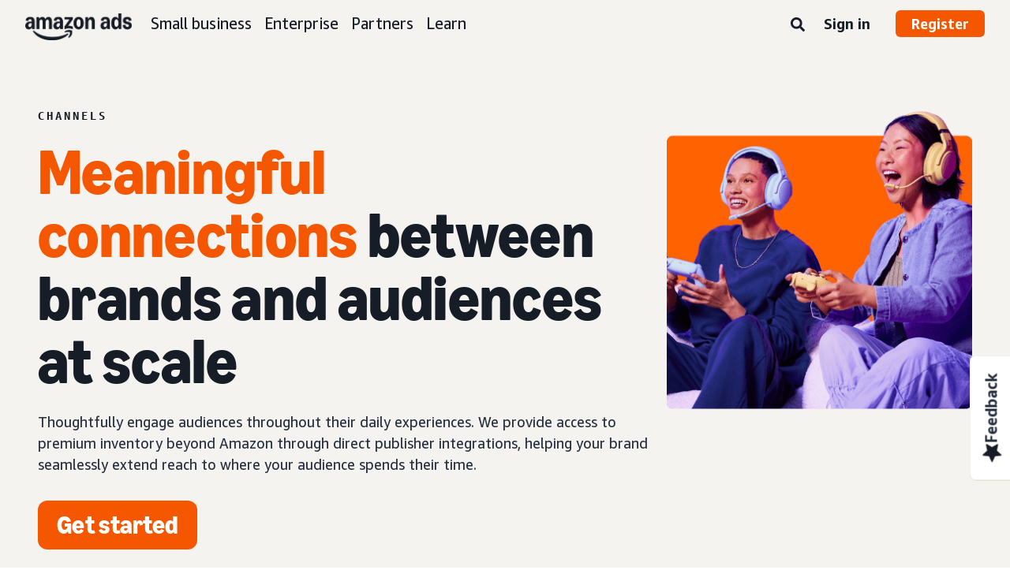

--- FILE ---
content_type: text/html;charset=UTF-8
request_url: https://advertising.amazon.com/channels
body_size: 21700
content:





<!DOCTYPE html>
<html class="a20m" lang="en-US" dir="ltr">







<head>
    
        <meta charset='utf-8'>
        <meta content='width=device-width, initial-scale=1' name='viewport'>
        
        
        
        <meta name="yandex-verification" content="18c0a3b64524d6c0" />
        
            <meta name="sogou_site_verification" content="dpuOX1k16i" />
        
        
            <meta name="360-site-verification" content="4e9449e33ef7602412f9dbefe32fd061" />
        

        <link rel="icon" type="image/x-icon" href="https://d2h1qfxg5j5pfv.cloudfront.net/favicon.ico">

        
        <style>
            @font-face {
                font-family: 'Amazon Ember';
                src: url(https://d2h1qfxg5j5pfv.cloudfront.net/fonts/brand-refresh/41Y9J1UD9GL.woff2) format("woff2"),
                url(https://d2h1qfxg5j5pfv.cloudfront.net/fonts/brand-refresh/41Fsbi79F7L.woff) format("woff")
            }
            @font-face {
                font-family: 'Amazon Ember';
                font-style: italic;
                src: url(https://d2h1qfxg5j5pfv.cloudfront.net/fonts/brand-refresh/41eP7OPQ6ML.woff2) format("woff2"),
                url(https://d2h1qfxg5j5pfv.cloudfront.net/fonts/brand-refresh/41uzL3bqY7L.woff) format("woff")
            }
            @font-face {
                font-family: 'Amazon Ember';
                font-weight: 700;
                src: url(https://d2h1qfxg5j5pfv.cloudfront.net/fonts/brand-refresh/41ZNelHdIRL.woff2) format("woff2"),
                url(https://d2h1qfxg5j5pfv.cloudfront.net/fonts/brand-refresh/41D44c0ZIPL.woff) format("woff")
            }
            @font-face {
                font-family: 'Amazon Ember';
                font-style: italic;
                font-weight: 700;
                src: url(https://d2h1qfxg5j5pfv.cloudfront.net/fonts/brand-refresh/41py8ows3WL.woff2) format("woff2"),
                    url(https://d2h1qfxg5j5pfv.cloudfront.net/fonts/brand-refresh/41gJVuxkI0L.woff) format("woff")
            }
            @font-face {
                font-family: 'Amazon Ember Mono';
                src: url(https://d2h1qfxg5j5pfv.cloudfront.net/fonts/brand-refresh/41MUw9mEtfL.woff2) format("woff2");
            }
            @font-face {
                font-family: 'Amazon Ember Mono';
                font-weight: 700;
                src: url(https://d2h1qfxg5j5pfv.cloudfront.net/fonts/brand-refresh/511gqcaSjwL.woff2) format("woff2");
            }
            @font-face {
                font-family: 'Ember Modern Display Standard';
                src: url(https://d2h1qfxg5j5pfv.cloudfront.net/fonts/brand-refresh/61R5vujOFZL.woff2) format("woff2");
                letter-spacing: 0.02rem;
            }
            @font-face {
                font-family: 'Ember Modern Display Standard';
                font-weight: 700;
                src: url(https://d2h1qfxg5j5pfv.cloudfront.net/fonts/brand-refresh/61Ht05aFieL.woff2) format("woff2");
                letter-spacing: 0.02rem;
            }

            body {
                font-family: "Amazon Ember", Arial, Helvetica, sans-serif;
            }
        </style>

        
        
        <script>
(function(b,a,c,d){if((b=b.AmazonUIPageJS||b.P)&&b.when&&b.register){c=[];for(a=a.currentScript;a;a=a.parentElement)a.id&&c.push(a.id);return b.log("A copy of P has already been loaded on this page.","FATAL",c.join(" "))}})(window,document,Date);(function(a,b,c,d){"use strict";a._pSetI=function(){return null}})(window,document,Date);(function(c,e,I,B){"use strict";c._pd=function(){var a,u;return function(C,f,h,k,b,D,v,E,F){function w(d){try{return d()}catch(J){return!1}}function l(){if(m){var d={w:c.innerWidth||b.clientWidth,h:c.innerHeight||b.clientHeight};5<Math.abs(d.w-q.w)||50<d.h-q.h?(q=d,n=4,(d=a.mobile||a.tablet?450<d.w&&d.w>d.h:1250<=d.w)?k(b,"a-ws"):b.className=v(b,"a-ws")):0<n&&(n--,x=setTimeout(l,16))}}function G(d){(m=d===B?!m:!!d)&&l()}function H(){return m}if(!u){u=!0;var r=function(){var d=["O","ms","Moz","Webkit"],
c=e.createElement("div");return{testGradients:function(){return!0},test:function(a){var b=a.charAt(0).toUpperCase()+a.substr(1);a=(d.join(b+" ")+b+" "+a).split(" ");for(b=a.length;b--;)if(""===c.style[a[b]])return!0;return!1},testTransform3d:function(){return!0}}}(),y=b.className,z=/(^| )a-mobile( |$)/.test(y),A=/(^| )a-tablet( |$)/.test(y);a={audio:function(){return!!e.createElement("audio").canPlayType},video:function(){return!!e.createElement("video").canPlayType},canvas:function(){return!!e.createElement("canvas").getContext},
svg:function(){return!!e.createElementNS&&!!e.createElementNS("http://www.w3.org/2000/svg","svg").createSVGRect},offline:function(){return navigator.hasOwnProperty&&navigator.hasOwnProperty("onLine")&&navigator.onLine},dragDrop:function(){return"draggable"in e.createElement("span")},geolocation:function(){return!!navigator.geolocation},history:function(){return!(!c.history||!c.history.pushState)},webworker:function(){return!!c.Worker},autofocus:function(){return"autofocus"in e.createElement("input")},
inputPlaceholder:function(){return"placeholder"in e.createElement("input")},textareaPlaceholder:function(){return"placeholder"in e.createElement("textarea")},localStorage:function(){return"localStorage"in c&&null!==c.localStorage},orientation:function(){return"orientation"in c},touch:function(){return"ontouchend"in e},gradients:function(){return r.testGradients()},hires:function(){var a=c.devicePixelRatio&&1.5<=c.devicePixelRatio||c.matchMedia&&c.matchMedia("(min-resolution:144dpi)").matches;E("hiRes"+
(z?"Mobile":A?"Tablet":"Desktop"),a?1:0);return a},transform3d:function(){return r.testTransform3d()},touchScrolling:function(){return f(/Windowshop|android|OS ([5-9]|[1-9][0-9]+)(_[0-9]{1,2})+ like Mac OS X|SOFTWARE=([5-9]|[1-9][0-9]+)(.[0-9]{1,2})+.*DEVICE=iPhone|Chrome|Silk|Firefox|Trident.+?; Touch/i)},ios:function(){return f(/OS [1-9][0-9]*(_[0-9]*)+ like Mac OS X/i)&&!f(/trident|Edge/i)},android:function(){return f(/android.([1-9]|[L-Z])/i)&&!f(/trident|Edge/i)},mobile:function(){return z},
tablet:function(){return A},rtl:function(){return"rtl"===b.dir}};for(var g in a)a.hasOwnProperty(g)&&(a[g]=w(a[g]));for(var t="textShadow textStroke boxShadow borderRadius borderImage opacity transform transition".split(" "),p=0;p<t.length;p++)a[t[p]]=w(function(){return r.test(t[p])});var m=!0,x=0,q={w:0,h:0},n=4;l();h(c,"resize",function(){clearTimeout(x);n=4;l()});b.className=v(b,"a-no-js");k(b,"a-js");!f(/OS [1-8](_[0-9]*)+ like Mac OS X/i)||c.navigator.standalone||f(/safari/i)||k(b,"a-ember");
h=[];for(g in a)a.hasOwnProperty(g)&&a[g]&&h.push("a-"+g.replace(/([A-Z])/g,function(a){return"-"+a.toLowerCase()}));k(b,h.join(" "));b.setAttribute("data-aui-build-date",F);C.register("p-detect",function(){return{capabilities:a,localStorage:a.localStorage&&D,toggleResponsiveGrid:G,responsiveGridEnabled:H}});return a||{}}}}()})(window,document,Date);(function(a,p,q,k){function m(e,b,c,g){a.P.when.apply(a.P,b).register("flow:"+e,function(){var a=g.apply(this,arguments);return c||a})}function l(e){a.P.log(e,"FATAL","AmazonUIPageJS@AUIDefineJS")}function f(a,b,c){Object.defineProperty(a,b,{value:c,writable:!1})}function n(e,b,c){"string"!==typeof e&&a.P.error("Anonymous modules are not supported.");var g=c!==k?c:"function"===typeof b?b:k;g||a.P.error("A callback must be provided");var f,h=[];if(c&&Array.isArray(b)&&(h=b.reduce(function(b,d){if("module"===
d||"require"===d)a.P.error('"module" or "require" injection is not supported.');else if("exports"===d){d=f={};var c="flow:"+e+"-exports";a.P.declare(c,d);b.push(c)}else 0!==d.lastIndexOf("@amzn/",0)?l("Dependency "+d+" does not begin with '@amzn/'"):b.push("flow:"+d);return b},[]),b.length!==h.length))return;m(e,h,f,g)}"use strict";Object.prototype.hasOwnProperty.call(a,"aui")?l("AUIDefineJS is already present globally"):(f(a,"aui",{}),f(a.aui,"amd_define",n))})(window,document,Date);(function(g,h,C,D){function K(a){l&&l.tag&&l.tag(p(":","aui",a))}function q(a,b){l&&l.count&&l.count("aui:"+a,0===b?0:b||(l.count("aui:"+a)||0)+1)}function L(a){try{return a.test(navigator.userAgent)}catch(b){return!1}}function x(a,b,c){a.addEventListener?a.addEventListener(b,c,!1):a.attachEvent&&a.attachEvent("on"+b,c)}function p(a,b,c,f){b=b&&c?b+a+c:b||c;return f?p(a,b,f):b}function y(a,b,c){try{Object.defineProperty(a,b,{value:c,writable:!1})}catch(f){a[b]=c}return c}function M(a,b){a.className=
N(a,b)+" "+b}function N(a,b){return(" "+a.className+" ").split(" "+b+" ").join(" ").replace(/^ | $/g,"")}function aa(a,b,c){var f=c=a.length,e=function(){f--||(E.push(b),F||(m?m.set(z):setTimeout(z,0),F=!0))};for(e();c--;)O[a[c]]?e():(u[a[c]]=u[a[c]]||[]).push(e)}function ba(a,b,c,f,e){var d=h.createElement(a?"script":"link");x(d,"error",f);e&&x(d,"load",e);a?(d.type="text/javascript",d.async=!0,c&&/AUIClients|images[/]I/.test(b)&&d.setAttribute("crossorigin","anonymous"),d.src=b):(d.rel="stylesheet",
d.href=b);h.getElementsByTagName("head")[0].appendChild(d)}function P(a,b){return function(c,f){function e(){ba(b,c,d,function(b){G?q("resource_unload"):d?(d=!1,q("resource_retry"),e()):(q("resource_error"),a.log("Asset failed to load: "+c));b&&b.stopPropagation?b.stopPropagation():g.event&&(g.event.cancelBubble=!0)},f)}if(Q[c])return!1;Q[c]=!0;q("resource_count");var d=!0;return!e()}}function ca(a,b,c){for(var f={name:a,guard:function(c){return b.guardFatal(a,c)},guardTime:function(a){return b.guardTime(a)},
logError:function(c,d,e){b.logError(c,d,e,a)}},e=[],d=0;d<c.length;d++)A.hasOwnProperty(c[d])&&(e[d]=H.hasOwnProperty(c[d])?H[c[d]](A[c[d]],f):A[c[d]]);return e}function v(a,b,c,f,e){return function(d,k){function n(){var a=null;f?a=k:"function"===typeof k&&(q.start=r(),a=k.apply(g,ca(d,h,l)),q.end=r());if(b){A[d]=a;a=d;for(O[a]=!0;(u[a]||[]).length;)u[a].shift()();delete u[a]}q.done=!0}var h=e||this;"function"===typeof d&&(k=d,d=D);b&&(d=d?d.replace(R,""):"__NONAME__",I.hasOwnProperty(d)&&h.error(p(", reregistered by ",
p(" by ",d+" already registered",I[d]),h.attribution),d),I[d]=h.attribution);for(var l=[],m=0;m<a.length;m++)l[m]=a[m].replace(R,"");var q=w[d||"anon"+ ++da]={depend:l,registered:r(),namespace:h.namespace};d&&ea.hasOwnProperty(d);c?n():aa(l,h.guardFatal(d,n),d);return{decorate:function(a){H[d]=h.guardFatal(d,a)}}}}function S(a){return function(){var b=Array.prototype.slice.call(arguments);return{execute:v(b,!1,a,!1,this),register:v(b,!0,a,!1,this)}}}function J(a,b){return function(c,f){f||(f=c,c=
D);var e=this.attribution;return function(){n.push(b||{attribution:e,name:c,logLevel:a});var d=f.apply(this,arguments);n.pop();return d}}}function B(a,b){this.load={js:P(this,!0),css:P(this)};y(this,"namespace",b);y(this,"attribution",a)}function T(){h.body?k.trigger("a-bodyBegin"):setTimeout(T,20)}"use strict";var t=C.now=C.now||function(){return+new C},r=function(a){return a&&a.now?a.now.bind(a):t}(g.performance),fa=r(),ea={},l=g.ue;K();K("aui_build_date:3.25.10-2026-01-13");var U={getItem:function(a){try{return g.localStorage.getItem(a)}catch(b){}},
setItem:function(a,b){try{return g.localStorage.setItem(a,b)}catch(c){}}},m=g._pSetI(),E=[],ha=[],F=!1,ia=navigator.scheduling&&"function"===typeof navigator.scheduling.isInputPending;var z=function(){for(var a=m?m.set(z):setTimeout(z,0),b=t();ha.length||E.length;)if(E.shift()(),m&&ia){if(150<t()-b&&!navigator.scheduling.isInputPending()||50<t()-b&&navigator.scheduling.isInputPending())return}else if(50<t()-b)return;m?m.clear(a):clearTimeout(a);F=!1};var O={},u={},Q={},G=!1;x(g,"beforeunload",function(){G=
!0;setTimeout(function(){G=!1},1E4)});var R=/^prv:/,I={},A={},H={},w={},da=0,ja=String.fromCharCode(92),n=[],V=!0,W=g.onerror;g.onerror=function(a,b,c,f,e){e&&"object"===typeof e||(e=Error(a,b,c),e.columnNumber=f,e.stack=b||c||f?p(ja,e.message,"at "+p(":",b,c,f)):D);var d=n.pop()||{};e.attribution=p(":",e.attribution||d.attribution,d.name);e.logLevel=d.logLevel;e.attribution&&console&&console.log&&console.log([e.logLevel||"ERROR",a,"thrown by",e.attribution].join(" "));n=[];W&&(d=[].slice.call(arguments),
d[4]=e,W.apply(g,d))};B.prototype={logError:function(a,b,c,f){b={message:b,logLevel:c||"ERROR",attribution:p(":",this.attribution,f)};if(g.ueLogError)return g.ueLogError(a||b,a?b:null),!0;console&&console.error&&(console.log(b),console.error(a));return!1},error:function(a,b,c,f){a=Error(p(":",f,a,c));a.attribution=p(":",this.attribution,b);throw a;},guardError:J(),guardFatal:J("FATAL"),guardCurrent:function(a){var b=n[n.length-1];return b?J(b.logLevel,b).call(this,a):a},guardTime:function(a){var b=
n[n.length-1],c=b&&b.name;return c&&c in w?function(){var b=r(),e=a.apply(this,arguments);w[c].async=(w[c].async||0)+r()-b;return e}:a},log:function(a,b,c){return this.logError(null,a,b,c)},declare:v([],!0,!0,!0),register:v([],!0),execute:v([]),AUI_BUILD_DATE:"3.25.10-2026-01-13",when:S(),now:S(!0),trigger:function(a,b,c){var f=t();this.declare(a,{data:b,pageElapsedTime:f-(g.aPageStart||NaN),triggerTime:f});c&&c.instrument&&X.when("prv:a-logTrigger").execute(function(b){b(a)})},handleTriggers:function(){this.log("handleTriggers deprecated")},
attributeErrors:function(a){return new B(a)},_namespace:function(a,b){return new B(a,b)},setPriority:function(a){V?V=!1:this.log("setPriority only accept the first call.")}};var k=y(g,"AmazonUIPageJS",new B);var X=k._namespace("PageJS","AmazonUI");X.declare("prv:p-debug",w);k.declare("p-recorder-events",[]);k.declare("p-recorder-stop",function(){});y(g,"P",k);T();if(h.addEventListener){var Y;h.addEventListener("DOMContentLoaded",Y=function(){k.trigger("a-domready");h.removeEventListener("DOMContentLoaded",
Y,!1)},!1)}var Z=h.documentElement,ka=g._pd(k,L,x,M,Z,U,N,q,"3.25.10-2026-01-13");L(/UCBrowser/i)||ka.localStorage&&M(Z,U.getItem("a-font-class"));k.declare("a-event-revised-handling",!1);k.declare("a-fix-event-off",!1);q("pagejs:pkgExecTime",r()-fa)})(window,document,Date);(function(d,C,E,F){function t(m){e&&e.tag&&e.tag(f(":","aui",m))}function g(m,d){e&&e.count&&e.count("aui:"+m,0===d?0:d||(e.count("aui:"+m)||0)+1)}function v(d){try{return d.test(navigator.userAgent)}catch(x){return!1}}function k(d){return"function"===typeof d}function w(d,f,h){d.addEventListener?d.addEventListener(f,h,!1):d.attachEvent&&d.attachEvent("on"+f,h)}function f(d,g,h,k){g=g&&h?g+d+h:g||h;return k?f(d,g,k):g}"use strict";var e=d.ue,z=String.fromCharCode(92);P.execute("RetailPageServiceWorker",
function(){function m(a,b){l.controller&&a?(a={feature:"retail_service_worker_messaging",command:a},b&&(a.data=b),l.controller.postMessage(a)):a&&g("sw:sw_message_no_ctrl",1)}function x(a){var b=a.data;if(b&&"retail_service_worker_messaging"===b.feature&&b.command&&b.data){var c=b.data;a=d.ue;var n=d.ueLogError;switch(b.command){case "log_counter":a&&k(a.count)&&c.name&&a.count(c.name,0===c.value?0:c.value||1);break;case "log_tag":a&&k(a.tag)&&c.tag&&(a.tag(c.tag),b=d.uex,a.isl&&k(b)&&b("at"));break;
case "log_error":n&&k(n)&&c.message&&n({message:c.message,logLevel:c.level||"ERROR",attribution:c.attribution||"RetailServiceWorker"});break;case "log_weblab_trigger":if(!c.weblab||!c.treatment)break;a&&k(a.trigger)?a.trigger(c.weblab,c.treatment):(g("sw:wt:miss"),g("sw:wt:miss:"+c.weblab+":"+c.treatment));break;default:g("sw:unsupported_message_command",1)}}}function h(a,b){return"sw:"+(b||"")+":"+a+":"}function y(){p.forEach(function(a){t(a)})}function r(a){return a.capabilities.isAmazonApp&&a.capabilities.android}
function A(a,b,c){if(b)if(b.mshop&&r(a))a=h(c,"mshop_and"),b=b.mshop.action,p.push(a+"supported"),b(a,c);else if(b.browser){a=v(/Chrome/i)&&!v(/Edge/i)&&!v(/OPR/i)&&!a.capabilities.isAmazonApp&&!v(new RegExp(z+"bwv"+z+"b"));var d=b.browser;b=h(c,"browser");a?(a=d.action,p.push(b+"supported"),a(b,c)):p.push(b+"unsupported")}}function B(a,b,c){a&&p.push(h("register",c)+"unsupported");b&&p.push(h("unregister",c)+"unsupported");y()}try{var l=navigator.serviceWorker}catch(a){t("sw:nav_err")}(function(){if(l){var a=
function(){m("page_loaded",{rid:d.ue_id,mid:d.ue_mid,pty:d.ue_pty,sid:d.ue_sid,spty:d.ue_spty,furl:d.ue_furl})};w(l,"message",x);m("client_messaging_ready");P.when("load").execute(a);w(l,"controllerchange",function(){m("client_messaging_ready");"complete"===C.readyState&&a()})}})();var p=[],q=function(a,b){var c=d.uex,n=d.uet;a=f(":","aui","sw",a);"ld"===b&&k(c)?c("ld",a,{wb:1}):k(n)&&n(b,a,{wb:1})},D=function(a,b,c){function n(a){b&&k(b.failure)&&b.failure(a)}function h(){m=setTimeout(function(){t(f(":",
"sw:"+e,u.TIMED_OUT));n({ok:!1,statusCode:u.TIMED_OUT,done:!1});q(e,"ld")},c||4E3)}var u={NO_CONTROLLER:"no_ctrl",TIMED_OUT:"timed_out",UNSUPPORTED_BROWSER:"unsupported_browser",UNEXPECTED_RESPONSE:"unexpected_response"},e=f(":",a.feature,a.command),m,p=!0;if("MessageChannel"in d&&l&&"controller"in l)if(l.controller){var r=new MessageChannel;r.port1.onmessage=function(c){(c=c.data)&&c.feature===a.feature&&c.command===a.command?(p&&(q(e,"cf"),p=!1),q(e,"af"),clearTimeout(m),c.done||h(),c.ok?b&&k(b.success)&&
b.success(c):n(c),c.done&&q(e,"ld")):g(f(":","sw:"+e,u.UNEXPECTED_RESPONSE),1)};h();q(e,"bb");l.controller.postMessage(a,[r.port2])}else t(f(":","sw:"+a.feature,u.NO_CONTROLLER)),n({ok:!1,statusCode:u.NO_CONTROLLER,done:!0});else t(f(":","sw:"+a.feature,u.UNSUPPORTED_BROWSER)),n({ok:!1,statusCode:u.UNSUPPORTED_BROWSER,done:!0})};(function(){l?(q("ctrl_changed","bb"),l.addEventListener("controllerchange",function(){t("sw:ctrl_changed");q("ctrl_changed","ld")})):g(f(":","sw:ctrl_changed","sw_unsupp"),
1)})();(function(){var a=function(){q(b,"ld");var a=d.uex;D({feature:"page_proxy",command:"request_feature_tags"},{success:function(b){b=b.data;Array.isArray(b)&&b.forEach(function(a){"string"===typeof a?t(f(":","sw:ppft",a)):g(f(":","sw:ppft","invalid_tag"),1)});g(f(":","sw:ppft","success"),1);e&&e.isl&&k(a)&&a("at")},failure:function(a){g(f(":","sw:ppft","error:"+(a.statusCode||"ppft_error")),1)}})};if("requestIdleCallback"in d){var b=f(":","ppft","callback_ricb");d.requestIdleCallback(a,{timeout:1E3})}else b=
f(":","ppft","callback_timeout"),setTimeout(a,0);q(b,"bb")})();(function(a){var b=a.reg,c=a.unreg;l&&l.getRegistrations?(P.when("A").execute(function(b){if((a.reg.mshop||a.unreg.mshop)&&"function"===typeof r&&r(b)){var f=a.reg.mshop?"T1":"C",e=d.ue;e&&e.trigger?e.trigger("MSHOP_SW_CLIENT_446196",f):g("sw:mshop:wt:failed")}A(b,c,"unregister")}),w(d,"load",function(){P.when("A").execute(function(a){A(a,b,"register");y()})})):(B(b&&b.browser,c&&c.browser,"browser"),P.when("A").execute(function(a){"function"===
typeof r&&r(a)&&B(b&&b.mshop,c&&c.mshop,"mshop_and")}))})({reg:{},unreg:{}})})})(window,document,Date);
  (window.AmazonUIPageJS ? AmazonUIPageJS : P).load.js('https://m.media-amazon.com/images/I/11zuylp74DL._RC|61xJcNKKLXL.js,11Y+5x+kkTL.js,51LPrROZ2JL.js,11yKORv-GTL.js,11GgN1+C7hL.js,01+z+uIeJ-L.js,01VRMV3FBdL.js,21NadQlXUWL.js,01vRf9id2EL.js,11a7qqY8xXL.js,11Kqv22sALL.js,51C4kaFbiAL.js,11FhdH2HZwL.js,11wb9K3sw0L.js,11BrgrMAHUL.js,11GPhx42StL.js,210X-JWUe-L.js,01Svfxfy8OL.js,61uZ+hPSDZL.js,01ikBbTAneL.js,316JwWyajNL.js,01qXJuwGmxL.js,01WlsjNmqIL.js,11F929pmpYL.js,31vxRYDelFL.js,01rpauTep4L.js,31rqCOnXDNL.js,011FfPwYqHL.js,21vGxgxnRsL.js,013ncka0wXL.js,21kN0q4IA-L.js,01VvIkYCafL.js,11vb6P5C5AL.js,01VMML3XPCL.js_.js?AUIClients/AmazonUI');
</script>


        <script type="text/javascript">
            window.reactHeaderNavItems = JSON.parse('[{"title":"Small business","stringId":"adsamazon_small_business","dropdownMenu":[{"items":[{"type":"secondary","title":"Goals","stringId":"adsamazon_goals"},{"type":"tertiary","title":"Build brand awareness","stringId":"adsamazon_objective_awareness","url":"/objectives/brand-awareness","mobileTitle":"","mobileStringId":"","description":"","descStrId":"","imageUrl":"","iconName":"Build_brand_awareness","ref":"a20m_us_hnav_smb_obj_ba"},{"type":"tertiary","title":"Reach more customers","stringId":"adsamazon_objective_reach","url":"/objectives/reach-more-customers","mobileTitle":"","mobileStringId":"","description":"","descStrId":"","imageUrl":"","iconName":"Reach_more_customers","ref":"a20m_us_hnav_smb_obj_rch"},{"type":"tertiary","title":"Increase traffic","stringId":"adsamazon_objective_traffic","url":"/objectives/increase-traffic","mobileTitle":"","mobileStringId":"","description":"","descStrId":"","imageUrl":"","iconName":"Increase_traffic","ref":"a20m_us_hnav_smb_obj_trffc"},{"type":"tertiary","title":"Increase sales and conversion","stringId":"adsamazon_objective_sales","url":"/objectives/increase-sales","mobileTitle":"","mobileStringId":"","description":"","descStrId":"","imageUrl":"","iconName":"Increase_conversion","ref":"a20m_us_hnav_smb_obj_sls"},{"type":"tertiary","title":"Improve customer loyalty","stringId":"adsamazon_objective_loyalty","url":"/objectives/customer-loyalty","iconName":"Improve_customer_loyalty","ref":"a20m_us_hnav_smb_obj_lylty"}]},{"items":[{"type":"secondary","title":"Ad products and formats","stringId":"adsamazon_products_ad_products_formats","url":"/products","ref":"a20m_us_hnav_smb_p"},{"type":"tertiary","title":"Sponsored Products","stringId":"adsamazon_products_sponsored_products","url":"/solutions/products/sponsored-products","iconName":"Sponsored_Products","ref":"a20m_us_hnav_smb_p_sp"},{"type":"tertiary","title":"Sponsored Brands","stringId":"adsamazon_products_sponsored_brands","url":"/solutions/products/sponsored-brands","iconName":"Sponsored_Brands","ref":"a20m_us_hnav_smb_p_sb"},{"type":"tertiary","title":"Display ads","stringId":"adsamazon_products_display","url":"/products/display-ads","iconName":"Display_Ads","ref":"a20m_us_hnav_smb_p_da"},{"type":"tertiary","title":"Video ads","stringId":"adsamazon_products_video_ads","url":"/solutions/products/streaming-tv-ads","mobileTitle":"","mobileStringId":"","description":"","descStrId":"","imageUrl":"","iconName":"Sponsored_TV","ref":"a20m_us_hnav_p_stv"},{"type":"tertiary","title":"Brand Stores","stringId":"adsamazon_products_stores","url":"/solutions/products/stores","iconName":"Stores","ref":"a20m_us_hnav_smb_p_st"},{"type":"tertiary","title":"View all","stringId":"adsamazon_view_all","url":"/products","iconName":"View_All","ref":"a20m_us_hnav_smb_p_all"}]},{"items":[{"type":"secondary","title":"Insights and planning","stringId":"adsamazon_insights_planning","url":"/insights-and-planning","mobileTitle":"View all insights and planning","mobileStringId":"adsamazon_mobile_viewall_insights_planning","ref":"a20m_us_hnav_smb_p_ip"},{"type":"tertiary","title":"Audience insights","stringId":"adsamazon_products_audience_insights","url":"/insights-and-planning/audiences","ref":"a20m_us_hnav_smb_p_ip_aud"},{"type":"secondary","title":"Creative solutions","stringId":"adsamazon_creative_solutions","url":"/creative-solutions","mobileTitle":"View all creative solutions","mobileStringId":"adsamazon_mobile_viewall_creative_solutions","ref":"a20m_us_hnav_smb_p_crtv"},{"type":"tertiary","title":"Creative enhancements","stringId":"adsamazon_products_creative_enhancements","url":"/creative-solutions/enhancements","mobileTitle":"","mobileStringId":"","description":"","descStrId":"","imageUrl":"","iconName":"","ref":"a20m_us_hnav_smb_p_crtv_enh"},{"type":"tertiary","title":"Creative services","stringId":"adsamazon_products_creative_services","url":"/creative-solutions/services","ref":"a20m_us_hnav_smb_p_crtv_serv"},{"type":"tertiary","title":"Creative tools","stringId":"adsamazon_products_creative_tools","url":"/creative-solutions/tools","ref":"a20m_us_hnav_smb_p_crtv_tls"},{"type":"secondary","title":"Measurement and analytics","stringId":"adsamazon_measurement","url":"/measurement-analytics","mobileTitle":"View all measurement and analytics","mobileStringId":"adsamazon_mobile_viewall_measurement_analytics","ref":"a20m_us_hnav_smb_p_mea"},{"type":"tertiary","title":"Amazon Attribution","stringId":"adsamazon_products_amazon_attribution","url":"/solutions/products/amazon-attribution","ref":"a20m_us_hnav_smb_p_mea_attr"},{"type":"tertiary","title":"Campaign reporting","stringId":"adsamazon_products_campaign_reporting","url":"/measurement-analytics/campaign-reporting","ref":"a20m_us_hnav_smb_p_mea_cr"}]},{"items":[{"type":"feature","title":"Learn from small-business owners","stringId":"adsamazon_smb_rising_stars","url":"/rising-stars","description":"Watch RISING STARS, a new video series that highlights advertisers facing common business challenges.","descStrId":"adsamazon_smb_rising_stars_description","imageUrl":"https://m.media-amazon.com/images/G/01/AdProductsWebsite/images/campaigns/rising-stars/rising-stars-promo-thumbnail.png","ref":"a20m_us_hnav_smb_rs#rs"},{"type":"secondary-plain","title":"Additional resources","stringId":"adsamazon_additional_resources"},{"type":"tertiary","title":"Find a partner","stringId":"adsamazon_partners_find_partner","url":"/partners/directory","ref":"a20m_us_hnav_smb_prt_drct"},{"type":"tertiary","title":"Ad specs and policies","stringId":"adsamazon_resources_adspecs","url":"/resources/ad-specs","ref":"a20m_us_hnav_smb_spcs"},{"type":"tertiary","title":"Not sure where to start?","stringId":"adsamazon_gsh","url":"/get-started","mobileTitle":"","mobileStringId":"","description":"","descStrId":"","imageUrl":"","iconName":"","ref":"a20m_us_hnav_smb_gsh"}]}]},{"title":"Enterprise","stringId":"adsamazon_enterprise","dropdownMenu":[{"items":[{"type":"secondary","title":"Goals","stringId":"adsamazon_goals"},{"type":"tertiary","title":"Build brand awareness","stringId":"adsamazon_objective_awareness","url":"/objectives/brand-awareness","mobileTitle":"","mobileStringId":"","description":"","descStrId":"","imageUrl":"","iconName":"Build_brand_awareness","ref":"a20m_us_hnav_ent_obj_ba#enterprise"},{"type":"tertiary","title":"Reach more customers","stringId":"adsamazon_objective_reach","url":"/objectives/reach-more-customers","iconName":"Reach_more_customers","ref":"a20m_us_hnav_ent_obj_rch#enterprise"},{"type":"tertiary","title":"Increase traffic","stringId":"adsamazon_objective_traffic","url":"/objectives/increase-traffic","iconName":"Increase_traffic","ref":"a20m_us_hnav_ent_obj_trffc#enterprise"},{"type":"tertiary","title":"Increase sales and conversion","stringId":"adsamazon_objective_sales","url":"/objectives/increase-sales","iconName":"Increase_conversion","ref":"a20m_us_hnav_ent_obj_sls#enterprise"},{"type":"tertiary","title":"Improve customer loyalty","stringId":"adsamazon_objective_loyalty","url":"/objectives/customer-loyalty","iconName":"Improve_customer_loyalty","ref":"a20m_us_hnav_ent_obj_lylty#enterprise"}]},{"items":[{"type":"secondary","title":"Ad products and formats","stringId":"adsamazon_products_ad_products_formats","url":"/products","ref":"a20m_us_hnav_ent_p"},{"type":"tertiary","title":"Sponsored ads","stringId":"adsamazon_products_sponsored_ads","url":"/products/sponsored-ads","iconName":"Sponsored_Ads","ref":"a20m_us_hnav_ent_p_sa"},{"type":"tertiary","title":"Display ads","stringId":"adsamazon_products_display","url":"/products/display-ads","iconName":"Display_Ads","ref":"a20m_us_hnav_ent_p_da"},{"type":"tertiary","title":"Video ads","stringId":"adsamazon_products_video_ads","url":"/solutions/products/video-ads","iconName":"Video_Ads","ref":"a20m_us_hnav_ent_p_va"},{"type":"tertiary","title":"Audio ads","stringId":"adsamazon_products_audio_ads","url":"/solutions/products/audio-ads","iconName":"Audio_Ads","ref":"a20m_us_hnav_ent_p_aa"},{"type":"tertiary","title":"Out-of-home ads","stringId":"adsamazon_products_ooh","url":"/solutions/products/out-of-home","iconName":"Custom_OOH_Ads","ref":"a20m_us_hnav_ent_p_ooh"},{"type":"tertiary","title":"View all","stringId":"adsamazon_view_all","url":"/products","iconName":"View_All","ref":"a20m_us_hnav_ent_p_all"}]},{"items":[{"type":"secondary","title":"Insights and planning","stringId":"adsamazon_insights_planning","url":"/insights-and-planning","mobileTitle":"View all insights and planning","mobileStringId":"adsamazon_mobile_viewall_insights_planning","ref":"a20m_us_hnav_ent_p_ip"},{"type":"tertiary","title":"Audience insights","stringId":"adsamazon_products_audience_insights","url":"/insights-and-planning/audiences","ref":"a20m_us_hnav_ent_p_ip_aud"},{"type":"tertiary","title":"Media planning","stringId":"adsamazon_products_media_planning","url":"/insights-and-planning/media-planning","ref":"a20m_us_hnav_ent_p_ip_mp"},{"type":"secondary","title":"Creative solutions","stringId":"adsamazon_creative_solutions","url":"/creative-solutions","mobileTitle":"View all creative solutions","mobileStringId":"adsamazon_mobile_viewall_creative_solutions","ref":"a20m_us_hnav_ent_p_crtv"},{"type":"tertiary","title":"Creative enhancements","stringId":"adsamazon_products_creative_enhancements","url":"/creative-solutions/enhancements","mobileTitle":"","mobileStringId":"","description":"","descStrId":"","imageUrl":"","iconName":"","ref":"a20m_us_hnav_ent_p_crtv_enh"},{"type":"tertiary","title":"Creative services","stringId":"adsamazon_products_creative_services","url":"/creative-solutions/services","ref":"a20m_us_hnav_ent_p_crtv_serv"},{"type":"tertiary","title":"Creative tools","stringId":"adsamazon_products_creative_tools","url":"/creative-solutions/tools","ref":"a20m_us_hnav_ent_p_crtv_tls"},{"type":"secondary","title":"Measurement and analytics","stringId":"adsamazon_measurement","url":"/measurement-analytics","mobileTitle":"View all measurement and analytics","mobileStringId":"adsamazon_mobile_viewall_measurement_analytics","ref":"a20m_us_hnav_ent_p_mea"},{"type":"tertiary","title":"Amazon Attribution","stringId":"adsamazon_products_amazon_attribution","url":"/solutions/products/amazon-attribution","ref":"a20m_us_hnav_ent_p_mea_attr"},{"type":"tertiary","title":"Amazon Brand Lift","stringId":"adsamazon_products_brand_lift","url":"/measurement-analytics/brand-lift","ref":"a20m_us_hnav_ent_p_mea_bl"},{"type":"tertiary","title":"Amazon Marketing Stream","stringId":"adsamazon_products_amazon_marketing_stream","url":"/solutions/products/amazon-marketing-stream","ref":"a20m_us_hnav_ent_p_mea_ams"},{"type":"tertiary","title":"Rapid retail analytics","stringId":"adsamazon_products_rapid_retail_analytics","url":"/measurement-analytics/rapid-retail-analytics","mobileTitle":"","mobileStringId":"","description":"","descStrId":"","imageUrl":"","iconName":"","ref":"a20m_us_hnav_ent_p_mea_rra"},{"type":"tertiary","title":"Campaign reporting","stringId":"adsamazon_products_campaign_reporting","url":"/measurement-analytics/campaign-reporting","ref":"a20m_us_hnav_ent_p_mea_cr"},{"type":"tertiary","title":"Omnichannel Metrics","stringId":"adsamazon_products_omnichannel_metrics","url":"/measurement-analytics/omnichannel-metrics","ref":"a20m_us_hnav_ent_p_mea_ocm"}]},{"items":[{"type":"secondary","title":"Technology and services","stringId":"adsamazon_technology_services","url":"/adtech-solutions","mobileTitle":"View all technology and services","mobileStringId":"adsamazon_mobile_viewall_technology_services","description":"","descStrId":"","imageUrl":"","iconName":"","ref":"a20m_us_hnav_ent_p_tech"},{"type":"tertiary","title":"Amazon DSP","stringId":"adsamazon_products_amazon_dsp","url":"/solutions/products/amazon-dsp","mobileTitle":"","mobileStringId":"","description":"","descStrId":"","imageUrl":"","iconName":"","ref":"a20m_us_hnav_ent_p_tech_dsp"},{"type":"tertiary","title":"Amazon Marketing Cloud","stringId":"adsamazon_products_amazon_marketing_cloud","url":"/solutions/products/amazon-marketing-cloud","mobileTitle":"","mobileStringId":"","description":"","descStrId":"","imageUrl":"","iconName":"","ref":"a20m_us_hnav_ent_p_tech_amc"},{"type":"tertiary","title":"Amazon Ads API","stringId":"adsamazon_products_api","url":"/about-api","mobileTitle":"","mobileStringId":"","description":"","descStrId":"","imageUrl":"","iconName":"","ref":"a20m_us_hnav_ent_p_tech_api"},{"type":"tertiary","title":"Amazon Publisher Services","stringId":"adsamazon_products_aps","url":"https://aps.amazon.com/","mobileTitle":"","mobileStringId":"","description":"","descStrId":"","imageUrl":"","iconName":"","ref":"a20m_us_hnav_ent_p_tech_aps"},{"type":"tertiary","title":"Amazon Retail Ad Service","stringId":"adsamazon_products_ras","url":"/retail-ad-service","mobileTitle":"","mobileStringId":"","description":"","descStrId":"","imageUrl":"","iconName":"","ref":"a20m_us_hnav_ent_p_tech_ras"},{"type":"tertiary","title":"New Product Campaigns","stringId":"adsamazon_products_npc","url":"/solutions/products/new-product-campaigns","mobileTitle":"","mobileStringId":"","description":"","descStrId":"","imageUrl":"","iconName":"","ref":"a20m_us_hnav_ent_p_tech_npc"},{"type":"tertiary","title":"Ads Agent","stringId":"adsamazon_products_ads_agent","url":"/solutions/products/ads-agent","mobileTitle":"","mobileStringId":"","description":"","descStrId":"","imageUrl":"","iconName":"","ref":"a20m_us_hnav_ent_p_tech_adagt"},{"type":"feature","title":"Prime Video ads","stringId":"adsamazon_pva","url":"/products/prime-video-ads","description":"Expand your reach with ads that show up in award-winning shows and movies.","descStrId":"adsamazon_pva_description","imageUrl":"https://m.media-amazon.com/images/G/01/AdProductsWebsite/images/campaigns/primeVideo/PrimeVideoNavigationThumbnail.jpg","ref":"a20m_us_hnav_ent_p_pva"},{"type":"secondary-plain","title":"Additional resources","stringId":"adsamazon_additional_resources"},{"type":"tertiary","title":"Ad specs and policies","stringId":"adsamazon_resources_adspecs","url":"/resources/ad-specs","ref":"a20m_us_hnav_ent_spcs"},{"type":"tertiary","title":"Not sure where to start?","stringId":"adsamazon_gsh","url":"/get-started","ref":"a20m_us_hnav_ent_gsh"}]}]},{"title":"Partners","stringId":"adsamazon_partners_ww","dropdownMenu":[{"items":[{"type":"secondary","title":"Find a partner","stringId":"adsamazon_partners_find_partner","url":"/partners/directory","description":"Whether it\u0027s planning, optimization, or creative services, find the partner that\u0027s right for you.","descStrId":"adsamazon_partners_directory_description","iconName":"Find_a_partner","ref":"a20m_us_hnav_prt_drct"}]},{"items":[{"type":"secondary","title":"Become a partner","stringId":"adsamazon_partners_become","url":"/partners/network","description":"Build your Amazon Ads expertise, access resources, and get discovered.","descStrId":"adsamazon_partners_network_description","iconName":"Become_a_partner","ref":"a20m_us_hnav_prtnet"}]},{},{"items":[{"type":"feature","title":"Partner Awards","stringId":"adsamazon_partner_awards","url":"/partner-awards","description":"The Amazon Ads Partner Awards recognize agencies and technology partners who demonstrate excellence in driving advertiser success with Amazon Ads.","descStrId":"adsamazon_partner_awards_description","imageUrl":"https://m.media-amazon.com/images/G/01/AdProductsWebsite/images/partnerAwards/partner-awards-new-promo-art.png","ref":"a20m_us_hnav_prt_ftrd_pa"}]}]},{"title":"Learn","stringId":"adsamazon_learn_all","dropdownMenu":[{"items":[{"type":"secondary","title":"Amazon Ads Academy","stringId":"adsamazon_resources_academy","url":"https://advertising.amazon.com/academy","description":"Elevate your advertising skills with courses, certifications, and videos.","descStrId":"adsamazon_resources_academy_description","iconName":"Ads_Academy","ref":"a20m_us_hnav_aaa"},{"type":"secondary","title":"Product announcements","stringId":"adsamazon_resources_announcements","url":"/resources/whats-new","mobileTitle":"","mobileStringId":"","description":"Stay up to date with the latest releases from Amazon Ads.","descStrId":"adsamazon_resources_announcements_description","imageUrl":"","iconName":"Product_announcements","ref":"a20m_us_hnav_wn"}]},{"items":[{"type":"secondary","title":"Industries","stringId":"adsamazon_industries_ft","url":"/solutions/industries","description":"Find the resources and strategies to reach audiences in your specific industry.","descStrId":"adsamazon_industries_description","iconName":"Industries","ref":"a20m_us_hnav_ind"}]},{"items":[{"type":"secondary","title":"Resources","stringId":"adsamazon_resources","url":"/resources/library","description":"Discover guides, news, expert advice, and advertising success stories.","descStrId":"adsamazon_resources_insights_description","iconName":"Resources","ref":"a20m_us_hnav_resources"}]},{"items":[{"type":"feature","title":"Highlights from unBoxed 2025","stringId":"adsamazon_unboxed","url":"/events/unboxed","description":"Dive into the announcements and innovations that will enhance your full-funnel strategies in 2026.","descStrId":"adsamazon_unboxed_desc","imageUrl":"https://m.media-amazon.com/images/G/01/AdProductsWebsite/images/campaigns/unboxed/unBoxed-2025-promo.png","ref":"a20m_us_hnav_lrn_ftrd_unbxd25"}]}]}]');
            window.reactFooterNavItems = JSON.parse('[{"items":[{"type":"secondary","title":"Goals","stringId":"adsamazon_goals"},{"type":"tertiary","title":"Build brand awareness","stringId":"adsamazon_objective_awareness","url":"/objectives/brand-awareness","ref":"a20m_us_fnav_obj_ba"},{"type":"tertiary","title":"Reach more customers","stringId":"adsamazon_objective_reach","url":"/objectives/reach-more-customers","ref":"a20m_us_fnav_obj_rch"},{"type":"tertiary","title":"Increase traffic","stringId":"adsamazon_objective_traffic","url":"/objectives/increase-traffic","ref":"a20m_us_fnav_obj_trffc"},{"type":"tertiary","title":"Increase sales and conversion","stringId":"adsamazon_objective_sales","url":"/objectives/increase-sales","ref":"a20m_us_fnav_obj_sls"},{"type":"tertiary","title":"Improve customer loyalty","stringId":"adsamazon_objective_loyalty","url":"/objectives/customer-loyalty","ref":"a20m_us_fnav_obj_lylty"},{"type":"secondary","title":"Ad products and formats","stringId":"adsamazon_products_ad_products_formats","url":"/products","ref":"a20m_us_fnav_p"},{"type":"tertiary","title":"Sponsored ads","stringId":"adsamazon_products_sponsored_ads","url":"/products/sponsored-ads","ref":"a20m_us_fnav_p_sa"},{"type":"tertiary","title":"Sponsored Products","stringId":"adsamazon_products_sponsored_products","url":"/solutions/products/sponsored-products","ref":"a20m_us_fnav_p_sp"},{"type":"tertiary","title":"Sponsored Brands","stringId":"adsamazon_products_sponsored_brands","url":"/solutions/products/sponsored-brands","ref":"a20m_us_fnav_p_sb"},{"type":"tertiary","title":"Display ads","stringId":"adsamazon_products_display","url":"/products/display-ads","ref":"a20m_us_fnav_p_da"},{"type":"tertiary","title":"Video ads","stringId":"adsamazon_products_video_ads","url":"/solutions/products/video-ads","ref":"a20m_us_fnav_p_va"},{"type":"tertiary","title":"Audio ads","stringId":"adsamazon_products_audio_ads","url":"/solutions/products/audio-ads","ref":"a20m_us_fnav_p_aa"},{"type":"tertiary","title":"Out-of-home ads","stringId":"adsamazon_products_ooh","url":"/solutions/products/out-of-home","ref":"a20m_us_fnav_p_ooh"},{"type":"tertiary","title":"View all","stringId":"adsamazon_view_all","url":"/products","ref":"a20m_us_fnav_p_all"}]},{"items":[{"type":"secondary","title":"Insights and planning","stringId":"adsamazon_insights_planning","url":"/insights-and-planning","mobileTitle":"View Insight and planning","mobileStringId":"","ref":"a20m_us_fnav_p_ip"},{"type":"tertiary","title":"Audience insights","stringId":"adsamazon_products_audience_insights","url":"/insights-and-planning/audiences","ref":"a20m_us_fnav_p_ip_aud"},{"type":"tertiary","title":"Media planning","stringId":"adsamazon_products_media_planning","url":"/insights-and-planning/media-planning","ref":"a20m_us_fnav_p_ip_mp"},{"type":"secondary","title":"Creative solutions","stringId":"adsamazon_creative_solutions","url":"/creative-solutions","mobileTitle":"View Creative Solutions","mobileStringId":"","ref":"a20m_us_fnav_p_crtv"},{"type":"tertiary","title":"Creative enhancements","stringId":"adsamazon_products_creative_enhancements","url":"/creative-solutions/enhancements","ref":"a20m_us_fnav_p_crtv_enh"},{"type":"tertiary","title":"Creative services","stringId":"adsamazon_products_creative_services","url":"/creative-solutions/services","ref":"a20m_us_fnav_p_crtv_serv"},{"type":"tertiary","title":"Creative tools","stringId":"adsamazon_products_creative_tools","url":"/creative-solutions/tools","ref":"a20m_us_fnav_p_crtv_tls"},{"type":"secondary","title":"Measurement and analytics","stringId":"adsamazon_measurement","url":"/measurement-analytics","mobileTitle":"View Measurement and analytics","mobileStringId":"","ref":"a20m_us_fnav_p_mea"},{"type":"tertiary","title":"Amazon Attribution","stringId":"adsamazon_products_amazon_attribution","url":"/solutions/products/amazon-attribution","ref":"a20m_us_fnav_p_mea_attr"},{"type":"tertiary","title":"Amazon Brand Lift","stringId":"adsamazon_products_brand_lift","url":"/measurement-analytics/brand-lift","ref":"a20m_us_fnav_p_mea_bl"},{"type":"tertiary","title":"Amazon Marketing Stream","stringId":"adsamazon_products_amazon_marketing_stream","url":"/solutions/products/amazon-marketing-stream","ref":"a20m_us_fnav_p_mea_ams"},{"type":"tertiary","title":"Campaign reporting","stringId":"adsamazon_products_campaign_reporting","url":"/measurement-analytics/campaign-reporting","ref":"a20m_us_fnav_p_mea_cr"},{"type":"tertiary","title":"Omnichannel Metrics","stringId":"adsamazon_products_omnichannel_metrics","url":"/measurement-analytics/omnichannel-metrics","ref":"a20m_us_fnav_p_mea_ocm"},{"type":"tertiary","title":"Rapid retail analytics","stringId":"adsamazon_products_rapid_retail_analytics","url":"/measurement-analytics/rapid-retail-analytics","ref":"a20m_us_fnav_p_mea_rra"},{"type":"secondary","title":"Technology and services","stringId":"adsamazon_technology_services","url":"/adtech-solutions","mobileTitle":"View Technology and services","mobileStringId":"","ref":"a20m_us_fnav_p_tech"},{"type":"tertiary","title":"Amazon DSP","stringId":"adsamazon_products_amazon_dsp","url":"/solutions/products/amazon-dsp","ref":"a20m_us_fnav_p_tech_dsp"},{"type":"tertiary","title":"Amazon Marketing Cloud","stringId":"adsamazon_products_amazon_marketing_cloud","url":"/solutions/products/amazon-marketing-cloud","ref":"a20m_us_fnav_p_tech_amc"},{"type":"tertiary","title":"Amazon Ads API","stringId":"adsamazon_products_api","url":"/about-api","ref":"a20m_us_fnav_p_tech_api"},{"type":"tertiary","title":"Amazon Publisher Services","stringId":"adsamazon_products_aps","url":"https://aps.amazon.com/","ref":"a20m_us_fnav_p_tech_aps"},{"type":"tertiary","title":"Amazon Retail Ad Service","stringId":"adsamazon_products_ras","url":"/retail-ad-service","ref":"a20m_us_fnav_p_tech_ras"},{"type":"tertiary","title":"New Product Campaigns","stringId":"adsamazon_products_npc","url":"/solutions/products/new-product-campaigns","ref":"a20m_us_fnav_p_tech_npc"},{"type":"tertiary","title":"Ads Agent","stringId":"adsamazon_products_ads_agent","url":"/solutions/products/ads-agent","ref":"a20m_us_fnav_p_tech_adagt"}]},{"items":[{"type":"secondary","title":"Industries","stringId":"adsamazon_industries_ft","url":"/solutions/industries","ref":"a20m_us_fnav_ind"},{"type":"tertiary","title":"Automotive","stringId":"adsamazon_industry_automotive","url":"/solutions/industries/automotive-marketing","ref":"a20m_us_fnav_ind_auto"},{"type":"tertiary","title":"Beauty","stringId":"adsamazon_industry_beauty","url":"/solutions/industries/beauty","ref":"a20m_us_fnav_ind_bty"},{"type":"tertiary","title":"Consumer electronics","stringId":"adsamazon_industry_electronics","url":"/solutions/industries/consumer-electronics","ref":"a20m_us_fnav_ind_elc"},{"type":"tertiary","title":"Entertainment","stringId":"adsamazon_industry_entertainment","url":"/solutions/industries/entertainment","ref":"a20m_us_fnav_ind_etnm"},{"type":"tertiary","title":"Fashion","stringId":"adsamazon_industry_fashion","url":"/solutions/industries/fashion-marketing","ref":"a20m_us_fnav_ind_fshn"},{"type":"tertiary","title":"Financial services","stringId":"adsamazon_industry_financial_services","url":"/solutions/industries/financial-services-marketing","ref":"a20m_us_fnav_ind_finsrv"},{"type":"tertiary","title":"Grocery","stringId":"adsamazon_industry_grocery","url":"/solutions/industries/grocery-marketing","ref":"a20m_us_fnav_ind_grcry"},{"type":"tertiary","title":"Health and personal care","stringId":"adsamazon_industry_health_personal_care","url":"/solutions/industries/health-and-personal-care-marketing","ref":"a20m_us_fnav_ind_hpc"},{"type":"tertiary","title":"Home goods and furniture","stringId":"adsamazon_industry_home_goods_furniture","url":"/solutions/industries/furniture-marketing","ref":"a20m_us_fnav_ind_furn"},{"type":"tertiary","title":"Home improvement","stringId":"adsamazon_industry_home_improvement","url":"/solutions/industries/home-improvement-marketing","ref":"a20m_us_fnav_ind_hmimprv"},{"type":"tertiary","title":"Publishing","stringId":"adsamazon_industry_publishing","url":"/solutions/industries/book-ads","ref":"a20m_us_fnav_ind_pblshng"},{"type":"tertiary","title":"Telecom","stringId":"adsamazon_industry_telecom","url":"/solutions/industries/telecom-marketing","ref":"a20m_us_fnav_ind_telecom"},{"type":"tertiary","title":"Toys and games","stringId":"adsamazon_industry_toys_games","url":"/solutions/industries/toys-and-games-marketing","ref":"a20m_us_fnav_ind_tys"},{"type":"tertiary","title":"Travel","stringId":"adsamazon_industry_travel","url":"/solutions/industries/travel-marketing","ref":"a20m_us_fnav_ind_trvl"},{"type":"secondary","title":"Channels","stringId":"adsamazon_channels","url":"/channels","ref":"a20m_us_fnav_p_chn"}]},{"items":[{"type":"secondary","title":"Learn","stringId":"adsamazon_learn_all"},{"type":"tertiary","title":"Amazon Ads Academy","stringId":"adsamazon_resources_academy","url":"https://advertising.amazon.com/academy","ref":"a20m_us_fnav_aaa"},{"type":"tertiary","title":"Product announcements","stringId":"adsamazon_resources_announcements","url":"/resources/whats-new","ref":"a20m_us_fnav_wn"},{"type":"tertiary","title":"Resources","stringId":"adsamazon_resources","url":"/resources/library","ref":"a20m_us_fnav_resources"},{"type":"tertiary","title":"Ad specs and policies","stringId":"adsamazon_resources_adspecs","url":"/resources/ad-specs","ref":"a20m_us_fnav_spcs"},{"type":"tertiary","title":"FAQ","stringId":"adsamazon_resources_faq","url":"/resources/faq","ref":"a20m_us_fnav_faq"},{"type":"secondary","title":"Partners","stringId":"a20m_us_fnav_adsamazon_partners_ww"},{"type":"tertiary","title":"Find a partner","stringId":"adsamazon_partners_find_partner","url":"/partners/directory","ref":"a20m_us_fnav_prtdrct"},{"type":"tertiary","title":"Become a partner","stringId":"adsamazon_partners_become","url":"/partners/network","ref":"a20m_us_fnav_prtnet"}]}]');
        </script>

        

        <script type="text/javascript">
            
            class SingleSignOn {
                constructor() {
                    this.ssoRequest();
                }

                ssoRequest() {
                    // do not enter SSO flow if any of the auth portal url is null
                    if (!"https://na.account.amazon.com/ap/sso/check?openid.pape.max_auth_age=1209600&openid.pape.auth_policies=Singlefactor" || !"https://www.amazon.com/ap/signin?openid.pape.max_auth_age=1209600&openid.identity=http%3A%2F%2Fspecs.openid.net%2Fauth%2F2.0%2Fidentifier_select&openid.mode=checkid_setup&openid.claimed_id=http%3A%2F%2Fspecs.openid.net%2Fauth%2F2.0%2Fidentifier_select&openid.ns=http%3A%2F%2Fspecs.openid.net%2Fauth%2F2.0&openid.assoc_handle=amzn_bt_desktop_us&openid.return_to=" || false === null) {
                        return;
                    }
                    const xhr = new XMLHttpRequest();
                    xhr.withCredentials = true;
                    xhr.open('GET', "https://na.account.amazon.com/ap/sso/check?openid.pape.max_auth_age=1209600&openid.pape.auth_policies=Singlefactor", false);
                    xhr.ssoReference = this;
                    xhr.onload = function() {
                        if (window.location.href.includes('isSSO=true')) {
                            this.ssoReference.logStatusCode('SSO_SIGNIN');
                        }
                        switch (xhr.status) {
                            case 200: {
                                this.ssoReference.logStatusCode('SSO_200_RESPONSE');
                                const returnUrl = window.location.href.replace(/&/g, '%26');
                                const isSso = JSON.parse(xhr.response)['sso'];
                                // SSO status is bootstrapped but not signed in US marketplace yet
                                if (isSso && false === false && !returnUrl.includes('isSSO=true')) {
                                    const isSSOQueryParam = returnUrl.includes('?') ? '%26isSSO=true' : '?isSSO=true';
                                    window.location.replace(
                                        "https://www.amazon.com/ap/signin?openid.pape.max_auth_age=1209600&openid.identity=http%3A%2F%2Fspecs.openid.net%2Fauth%2F2.0%2Fidentifier_select&openid.mode=checkid_setup&openid.claimed_id=http%3A%2F%2Fspecs.openid.net%2Fauth%2F2.0%2Fidentifier_select&openid.ns=http%3A%2F%2Fspecs.openid.net%2Fauth%2F2.0&openid.assoc_handle=amzn_bt_desktop_us&openid.return_to=" +
                                        returnUrl +
                                        isSSOQueryParam
                                    );
                                }
                                break;
                            }
                            case 400: {
                                this.ssoReference.logStatusCode('SSO_400_RESPONSE');
                            }
                            case 500: {
                                this.ssoReference.logStatusCode('SSO_500_RESPONSE');
                            }
                            default: {
                                this.ssoReference.logStatusCode('SSO_ERROR');
                                this.ssoReference.logRequestError(xhr);
                            }
                        }
                        this.ssoReference.logEndOfRequest('SSO_REQUEST');
                    };
                    xhr.onerror = function() {
                        this.ssoReference.logStatusCode('SSO_ERROR');
                        this.ssoReference.logRequestError(xhr);
                        this.ssoReference.logEndOfRequest('SSO_REQUEST');
                    };
                    if (typeof uet === 'function') {
                        // https://w.amazon.com/bin/view/ClientSideMetrics/UserDocs/AddingMarkers/
                        uet('x1');
                    }
                    xhr.send();
                }

                logStatusCode(metricName) {
                    if(ue && (typeof ue.count === 'function')) {
                        ue.count(metricName, 1);
                    }
                }

                logEndOfRequest() {
                    if (typeof uet == 'function') {
                        uet('x2');
                        if (ue.isl) {
                            uex('at');
                        }
                    }
                }

                logRequestError(xhr) {
                    if (window.ueLogError) {
                        const message =
                            'Global Accounts SSO Request returned the following: Status code:' +
                            xhr.status +
                            ' Status text:' +
                            xhr.statusText + ' ';
                        const metricName = 'a20m_sso_request_error';
                        const additionalInfo = {
                            logLevel: 'ERROR',
                            attribution: metricName,
                            message,
                        };
                        window.ueLogError(metricName, additionalInfo);
                    }
                }
            }
            new SingleSignOn();
            
        </script>
        
        
        
        

        <script type="text/javascript">
            const activeLocale = "en-us";
            const availableLocalesFromJavaMap = {
                
                    
                    
                    
                    'de-de': 'Deutsch',
                
                    
                    
                    
                    'en-ca': 'English (Canada)',
                
                    
                    
                    
                    'en-gb': 'English (UK)',
                
                    
                    
                    
                    'en-us': 'English (US)',
                
                    
                    
                    
                    'es-co': 'Español (Colombia)',
                
                    
                    
                    
                    'es-es': 'Español (España)',
                
                    
                    
                    
                    'es-mx': 'Español (México)',
                
                    
                    
                    
                    'fr-ca': 'Français (Canada)',
                
                    
                    
                    
                    'fr-fr': 'Français (France)',
                
                    
                    
                    
                    'it-it': 'Italiano',
                
                    
                    
                    
                    'nl-nl': 'Nederlands',
                
                    
                    
                    
                    'pl-pl': 'Polski',
                
                    
                    
                    
                    'pt-br': 'Português (Brasil)',
                
                    
                    
                    
                    'sv-se': 'Svenska',
                
                    
                    
                    
                    'vi-vn': 'Tiếng Việt',
                
                    
                    
                    
                    'tr-tr': 'Türkçe',
                
                    
                    
                    
                    'ar-ae': 'العربية',
                
                    
                    
                    
                    'hi-in': 'हिंदी',
                
                    
                    
                    
                    'th-th': 'ไทย',
                
                    
                    
                    
                    'zh-cn': '简体中文',
                
                    
                    
                    
                    'zh-tw': '繁體中文',
                
                    
                    
                    
                    'ja-jp': '日本語',
                
                    
                    
                    
                    'ko-kr': '한국어'
                
            };
            const contentDirection = "ltr";
            const isServerSideRenderingEnabled = "true";

            // setting window variable for react to read
            window.languageList = availableLocalesFromJavaMap;
            window.activeLocale = activeLocale;
            window.isServerSideRenderingEnabled = isServerSideRenderingEnabled;
            window.isRobotic = "true";

            window.enableAdobeAnalytics = true;

            const adobeDataStr = `{"weblabId":"IPT_A20M_VISUAL_REFRESH_P0_PAGES_1214781","weblabTreatment":"T1","isVisitorIdentified":false,"pageType":"Others","pageName":"AA:Others:channels","publishedDate":"2025-07-08","requestId":"8NG5C7MJG5HS7XVHJWJQ","isInternal":false,"isA20MRobot":true}`;
            const adobeData = window.enableAdobeAnalytics && adobeDataStr.length > 0
                ? JSON.parse(adobeDataStr) : null;

            window.a20mAdobe = {
                config: {
                    enableAdobeAnalytics: true,
                    orgId: "7742037254C95E840A4C98A6@AdobeOrg",
                    edgeConfigId: "dcdf2091-45e8-4b41-a158-510f06ab74a3",
                },
                data: adobeData,
                waitForConsent: false,
            };

            window.a20mReactCF = "https://d3to2j74noptt3.cloudfront.net";

            const isCMPEnabled = ("T1" === "T1");
        </script>

        
        
            <script>
                const isFunction = (fn) => typeof fn === 'function';

                const csmLogMetric = (metricName) => {
                    if (window.ue && isFunction(window.ue.count)) {
                        window.ue.count(metricName, 1);
                    }
                };

                const csmLogError = (exception, attribution, message, logLevel) => {
                    if (window.ueLogError && isFunction(window.ueLogError)) {
                        const additionalInfo = {
                            attribution,
                            message,
                            logLevel,
                        };

                        window.ueLogError(exception, additionalInfo);
                    }
                };

                const ADOBE_ANALYTICS_NETWORK_SUCCESS = 'ADOBE_ANALYTICS_NETWORK_SUCCESS';
                const ADOBE_ANALYTICS_NETWORK_FAILURE = 'ADOBE_ANALYTICS_NETWORK_FAILURE';

                // add listener for Adobe to log additional information on network failures
                window.__alloyMonitors = window.__alloyMonitors || [];

                window.__alloyMonitors.push({
                    onNetworkResponse(data) {
                        if (data.statusCode === 200) {
                            csmLogMetric(ADOBE_ANALYTICS_NETWORK_SUCCESS);
                        }
                    },
                    onNetworkError(data) {
                        csmLogMetric(ADOBE_ANALYTICS_NETWORK_FAILURE);
                        csmLogError(JSON.stringify(data), ADOBE_ANALYTICS_NETWORK_FAILURE,
                            ADOBE_ANALYTICS_NETWORK_FAILURE, 'ERROR');
                    },
                });
            </script>

            <script>
                !function(n,o){o.forEach(function(o){n[o]||((n.__alloyNS=n.__alloyNS||
                    []).push(o),n[o]=function(){var u=arguments;return new Promise(
                    function(i,l){n[o].q.push([i,l,u])})},n[o].q=[])})}
                (window,["alloy"]);
            </script>

            
            <script src="https://d2h1qfxg5j5pfv.cloudfront.net/adobe-web-sdk/alloy-2-15-0/alloy.min.js" async></script>
        

        <link href="https://d209e2j7j88hab.cloudfront.net/assets-amazon-ads.css?version=4" rel="stylesheet"><script src="https://d209e2j7j88hab.cloudfront.net/assets-amazon-ads.js?version=4" type="text/javascript"></script><title>Marketing channels: Reach engaged audiences everywhere | Amazon Ads </title><meta name="description" content="With a wide range of owned channels and creative ad formats, Amazon Ads helps marketers deliver innovative, immersive ad experiences."><meta name="robots" content="index, follow"><meta property="og:title" content="Marketing channels: Reach engaged audiences everywhere"><meta property="og:description" content="With a wide range of owned channels and creative ad formats, Amazon Ads helps marketers deliver innovative, immersive ad experiences."><meta property="og:site_name" content="Amazon Ads"><meta property="og:type" content="website"><meta property="og:url" content="https://advertising.amazon.com/channels"><meta property="og:image" content="https://m.media-amazon.com/images/G/01/AdProductsWebsite/images/logos/OG_image_Squid_Ink.png"><meta name="twitter:card" content="summary_large_image"><meta name="twitter:title" content="Marketing channels: Reach engaged audiences everywhere"><meta name="twitter:description" content="With a wide range of owned channels and creative ad formats, Amazon Ads helps marketers deliver innovative, immersive ad experiences."><meta name="twitter:image" content="https://m.media-amazon.com/images/G/01/AdProductsWebsite/images/logos/OG_image_Squid_Ink.png"><meta name="subpageType" content="Products"><meta name="searchKeywords" content="channels, marketing channels, amazon supply, content">
        
            <link rel="canonical" href="https://advertising.amazon.com/channels" />
        
        <!--&&&Portal&Delimiter&&&-->
    
</head>



    
        <body class="a20m body-en-us" data-countrycode="us" data-geo-location="US">
            
                

    
    
        <div class="a20m-info">
            <input type='hidden' name='d3V0YW5n' value='gx/QXuZHHi68Y34mEWIK1ekgdDuCoRS9uTbhKHsYDkFyAAAAAwAAAABpbJFhcmF3AAAAAIwO8jooET7XVH9AB/E9xQ==' />
        </div>
    


                

    <header id="a20m-header" style="min-height: 60px; background-color: #f5f3ef;">
        <div class="a20m-nav-server-skeleton">
            <div class="nav-hamburger-server-skeleton">
                <div class="nav-item-server-skeleton icon-server-skeleton"></div>
            </div>

            <div class="main-nav-wrap-server-skeleton">
                <a class="navbar-brand-r-server-skeleton" href="#" title="Amazon Ads">
                    <img src="https://m.media-amazon.com/images/G/01/Amazon-Ads-Academy/Amazon_Ads_Horizontal_SquidInk.png"
                        alt="Amazon Ads">
                </a>

                <div class="nav-skeleton-center-server-skeleton">
                    <div class="nav-item-server-skeleton"></div>
                    <div class="nav-item-server-skeleton"></div>
                    <div class="nav-item-server-skeleton"></div>
                    <div class="nav-item-server-skeleton"></div>
                </div>
            </div>

            <div class="nav-right-server-skeleton">
                <div class="search-icon-server-skeleton">
                    <div class="nav-item-server-skeleton icon-server-skeleton"></div>
                </div>
                <div class="nav-item-server-skeleton nav-long-server-skeleton"></div>
            </div>

        </div>
    </header>

    <style>
        body {
            margin: 0;
        }

        .a20m-nav-server-skeleton {
            display: flex;
            justify-content: space-between;
            max-width: 93.75rem;
            margin: auto;
            min-height: 3.75rem;
        }

        .nav-hamburger-server-skeleton {
            display: none;
        }

        .main-nav-wrap-server-skeleton {
            display: flex
        }

        .navbar-brand-r-server-skeleton{
            display: flex !important;
            align-items: center;
        }

        .navbar-brand-r-server-skeleton img {
            width: 8.4375rem;
            padding-inline-start: 2rem;
            position: relative;
            top: 0.25rem;
        }

        .nav-right-server-skeleton {
            display: flex;
            align-items: center;
            padding: 0 2rem;
            gap: 1rem;
        }

        .search-icon-server-skeleton {
            padding: 0 1rem;
        }

        .nav-skeleton-center-server-skeleton {
            display: flex;
            align-items: center;
            gap: 2rem;
            padding-inline-start: 3rem;
        }

        .nav-skeleton-center-server-skeleton>div {
            padding: 0 1rem;
        }

        .nav-item-server-skeleton {
            width: 7.5rem;
            height: 2.5rem;
            background: linear-gradient(90deg, #e0e0e0 25%, #f0f0f0 50%, #e0e0e0 75%);
            background-size: 200% 100%;
            border-radius: 0.25rem;
            animation: skeleton-loading 1.5s infinite;
        }

        .nav-long-server-skeleton {
            width: 10rem;
            margin: 0;
        }

        .icon-server-skeleton {
            width: 2.5rem;
        }

        @keyframes skeleton-loading {
            0% {
                background-position: 200% 0;
            }

            100% {
                background-position: -200% 0;
            }
        }

        @media (max-width: 1300px) {
            .nav-skeleton-center-server-skeleton {
                gap: 0.5rem;
            }

            .nav-skeleton-center-server-skeleton {
                padding-inline-start: 1rem;
            }
        }

        @media screen and (min-width: 993px) and (max-width: 1200px) {
            .nav-item-server-skeleton {
                width: 5rem;
            }
        }

        @media (max-width: 993px) {
            .a20m-nav-server-skeleton {
                padding: 0.75rem;
                height: auto;
                min-height: unset;
                box-shadow: 0px 5px 8px 0px rgba(61, 52, 26, .2);
            }

            .nav-hamburger-server-skeleton {
                display: flex;
                align-items: center;
                height: auto;
            }

            .nav-skeleton-center-server-skeleton,
            .nav-long-server-skeleton {
                display: none;
            }

            .nav-right-server-skeleton {
                padding: 0;
            }

            .search-icon-server-skeleton {
                padding: 0;
                width: 2.25rem;
                display: flex;
                justify-content: center;
                height: 100%;
            }
            
            .icon-server-skeleton {
                height: 100%;
            }

            .navbar-brand-r-server-skeleton img {
                padding-inline-start: 1.3rem;
                height: 2.1275rem;
            }
        }
    </style>
                

<script type="text/javascript">
    window.isRenderCaptcha = false;
    
        window.isFormCaptchaCheckBoxEnabled = false;
        window.hasPostMethodForms = false;
        window.isCaptchaLanguageSupported = true;
        window.wafCaptchaApiKey = '[base64]/sqmKvoub/0CdvycyyaEgN0NSbHLDnpchX2pGWHAiLCzw8SOOBcmZwy50uFpjT2V0eXXCq2HncmB5s5rFB0H4Nfu44rliG5yixY95PjHbW7TqoXoWZAH57LAfe2h77iDHRwyw4wslSDZpbbs/K4AjH/hltm6t2dN3sv+gpfGMSf1fLkk7PemY6xjK17MnQzyfulfIHYYEA/ycRw7Zq8DYG54E2L19QniOoL1v6KYOVKjbFapeysVdnIqe6ysSqSDHTvzxsh6HaEU0H/XxV89PIRmMscwlkndn61lu7oQ+7BsIdDNTU7NlUOe2US4BKpsEvG0PhdWFu/DwyZj/3JPVQfkX0QDhmSq+7X9tkMWP7kwHj+lBjCUx6A+mGSjuALKdeFt73Y0G8JvLL8nosYygGK+C7MA1oh7sLcY=_1_1';
        window.wafCaptchaScriptUrl = 'https://264b54844d5a.edge.captcha-sdk.awswaf.com/264b54844d5a/jsapi.js';
    




</script>


                <div class="a20m-content" role="main" id="main-content">
                    <div class="a20m-body desktop" data-devicetype="desktop">
  <div class="container     a20m border-type-none background-color-transparent desktop" id="" style="width:100%;padding-top:0px;padding-right:0px;padding-bottom:0px;padding-left:0px"><div class="container background-color-off-white     padding-left-large padding-right-large padding-top-xxlarge padding-bottom-xxlarge a20m border-type-none background-color-off-white desktop" id="" style="width:100%;padding-top:80px;padding-right:48px;padding-bottom:80px;padding-left:48px"><div class=" columns-wrapper a20m-columns-wrapper"><div class="a20m-columns-container columns-container  columns-container--66-33  columns-container--limit-width columns-container--desktop    "><div class="container border-radius-8px    a20m border-type-none background-color-transparent desktop" id="" style="width:100%;display:flex;align-items:center;padding-top:0px;padding-right:0px;padding-bottom:0px;padding-left:0px"><div class=" a20m-column column column--default"><div style="display:none"></div><div class="container     padding-bottom-mini a20m border-type-none background-color-transparent desktop" id="" style="width:100%;padding-top:0px;padding-right:0px;padding-bottom:8px;padding-left:0px"><p class="text align-start color-dark-squid text--word-break--normal text-size--medium text-type--captions">Channels</p></div><div class="container     padding-bottom-mini a20m border-type-none background-color-transparent desktop" id="" style="width:100%;padding-top:0px;padding-right:0px;padding-bottom:8px;padding-left:0px"><h1 class="heading align-start color-dark-squid heading-size--x-large"><span><span class="text-color-picker color-smile-orange">Meaningful connections</span></span> between brands and audiences at scale</h1></div><div class="container     padding-top-mini a20m border-type-none background-color-transparent desktop" id="" style="width:100%;padding-top:8px;padding-right:0px;padding-bottom:0px;padding-left:0px"><p class="text align-start color-midnight text--word-break--normal text-size--large text-type--p">Thoughtfully engage audiences throughout their daily experiences. We provide access to premium inventory beyond Amazon through direct publisher integrations, helping your brand seamlessly extend reach to where your audience spends their time.</p></div><div class="container     padding-top-small a20m border-type-none background-color-transparent desktop" id="" style="width:100%;padding-top:16px;padding-right:0px;padding-bottom:0px;padding-left:0px"><div class="align-start  "><a href="https://advertising.amazon.com/get-started?ref_=a20m_us_p_chn_h_gs" class="link   link-type link-type-button-large  link-style-orange" data-event-component-tag="link-4360e3c7-13e6-4378-9b22-ea86f2ce3655" data-use-url-params="false" data-link-behavior="currentTab"><span class="">Get started</span></a></div></div></div></div><div class="container     a20m border-type-none background-color-transparent desktop" id="" style="width:100%;padding-top:0px;padding-right:0px;padding-bottom:0px;padding-left:0px"><div class="image align-start lazy"><img src="https://m.media-amazon.com/images/G/01/AdProductsWebsite/images/VisualRefresh/Images/maskedImages/channelsHeroImg01._BL10_FMwebp_._TTW_.png" data-src="https://m.media-amazon.com/images/G/01/AdProductsWebsite/images/VisualRefresh/Images/maskedImages/channelsHeroImg01._TTW_.png" alt="Two people wearing gaming headsets laugh while playing video games together against an orange background." title="" height="383" width="391" style="height:auto;border-radius:0" data-max-image-preview="none"></div></div></div></div></div><div class="container background-color-off-white     padding-left-large padding-right-large padding-top-xxlarge padding-bottom-xxlarge a20m border-type-none background-color-off-white desktop" id="" style="width:100%;padding-top:80px;padding-right:48px;padding-bottom:80px;padding-left:48px"><div class=" columns-wrapper a20m-columns-wrapper"><div class="a20m-columns-container columns-container  columns-container--single  columns-container--limit-width columns-container--desktop columns-container--collapsed   "><div class="container     a20m border-type-none background-color-transparent desktop" id="" style="width:100%;display:flex;align-items:center;padding-top:0px;padding-right:0px;padding-bottom:0px;padding-left:0px"><div class="video-widget video align-start show-controls video-media-container" data-event-component-tag="video-812a730d-b452-477a-a5fb-1acf7b2b29da"><div class="video-media-central"><button data-play="play" data-pause="pause" class="video-media-central__action"><svg width="24" height="24" class="play-video-icon" viewBox="0 0 16 16" fill="none" xmlns="http://www.w3.org/2000/svg"><path fill-rule="evenodd" clip-rule="evenodd" d="M4.5 13.7133V2.28516L13.5 7.99944L4.5 13.7133Z" fill="#161D26"></path></svg><svg width="24" height="24" class="pause-video-icon" viewBox="0 0 16 16" fill="none" xmlns="http://www.w3.org/2000/svg"><path d="M9.18273 13.2415V2.75879H12.7161V13.2415H9.18273ZM3.28406 13.2415V2.75879H6.81739V13.2415H3.28406Z" fill="#161D26"></path></svg></button><video controls="" crossorigin="anonymous" height="auto" poster="https://m.media-amazon.com/images/G/01/AdProductsWebsite/video/Screenshot_2023-05-31_095555.jpg" autoplay="" muted controlslist="nodownload" style="border-radius:16px" class=" "><source src="https://m.media-amazon.com/images/G/01/AdProductsWebsite/video/Amazon_NewFronts_2023_Sizzle_Reel_Closed_Door_Use_Only_1.mp4" type="video/mp4"><source src="https://m.media-amazon.com/images/G/01/sell/video/18Q3-WhySOA-60s._CB1579894933_.mp4" type="video/mp4"></video></div></div></div></div></div></div><div class="container background-color-dark-squid-ink     padding-left-large padding-right-large padding-top-xxlarge padding-bottom-xxlarge a20m border-type-none background-color-dark-squid-ink desktop" id="" style="width:100%;padding-top:80px;padding-right:48px;padding-bottom:80px;padding-left:48px"><div class=" columns-wrapper a20m-columns-wrapper"><div class="a20m-columns-container columns-container  columns-container--single  columns-container--limit-width columns-container--desktop    "><div class="container     padding-bottom-xlarge a20m border-type-none background-color-transparent desktop" id="" style="width:100%;padding-top:0px;padding-right:0px;padding-bottom:64px;padding-left:0px"><div class=" a20m-column column column--default"><div class="container     padding-bottom-mini a20m border-type-none background-color-transparent desktop" id="" style="width:100%;padding-top:0px;padding-right:0px;padding-bottom:8px;padding-left:0px"><p class="text align-center color-white text--word-break--normal text-size--medium text-type--captions">channels</p></div><div class="container     a20m border-type-none background-color-transparent desktop" id="" style="width:100%;padding-top:0px;padding-right:0px;padding-bottom:0px;padding-left:0px"><h2 class="heading align-center color-white heading-size--large">Unparalleled reach across our brand safe channels</h2></div></div></div><div class="container     a20m border-type-none background-color-transparent desktop" id="" style="width:100%;padding-top:0px;padding-right:0px;padding-bottom:0px;padding-left:0px"><div class=" columns-wrapper a20m-columns-wrapper"><div class="a20m-columns-container columns-container  columns-container--third  columns-container--limit-width columns-container--desktop    "><div class="container     a20m border-type-none background-color-transparent desktop" id="" style="width:100%;padding-top:0px;padding-right:0px;padding-bottom:0px;padding-left:0px"><div class="container padding-sides has-max-width article-wrapper"><a class="article-item article-item--vertical desktop dark-mode " href="https://advertising.amazon.com/resources/ad-specs/whole-foods-market/?ref_=a20m_us_p_chn_p_sa" aria-label="Tell your brand story in Amazon stores online and offline" data-event-component-tag="articleListItem-7907834b-c714-4cf9-9357-fc4c14e40fc7"><div class="article-item-container article-item-container--vertical  lazy"><img class="article__img-feature" src="https://m.media-amazon.com/images/G/01/AdProductsWebsite/images/VisualRefresh/Images/Channels/browsingShoppingChannels._BL10_FMwebp_._TTW_.jpg" data-src="https://m.media-amazon.com/images/G/01/AdProductsWebsite/images/VisualRefresh/Images/Channels/browsingShoppingChannels._TTW_.jpg" srcset="https://m.media-amazon.com/images/G/01/AdProductsWebsite/images/VisualRefresh/Images/Channels/browsingShoppingChannels._BL10_FMwebp_SX500_._TTW_.jpg 360w, https://m.media-amazon.com/images/G/01/AdProductsWebsite/images/VisualRefresh/Images/Channels/browsingShoppingChannels._BL10_FMwebp_SX800_._TTW_.jpg 640w, https://m.media-amazon.com/images/G/01/AdProductsWebsite/images/VisualRefresh/Images/Channels/browsingShoppingChannels._BL10_FMwebp_SX900_._TTW_.jpg 767w, https://m.media-amazon.com/images/G/01/AdProductsWebsite/images/VisualRefresh/Images/Channels/browsingShoppingChannels._BL10_FMwebp_SX1100_._TTW_.jpg 992w, https://m.media-amazon.com/images/G/01/AdProductsWebsite/images/VisualRefresh/Images/Channels/browsingShoppingChannels._BL10_FMwebp_SX1400_._TTW_.jpg 1280w, https://m.media-amazon.com/images/G/01/AdProductsWebsite/images/VisualRefresh/Images/Channels/browsingShoppingChannels._BL10_FMwebp_SX1600_._TTW_.jpg 1500w" data-srcset="https://m.media-amazon.com/images/G/01/AdProductsWebsite/images/VisualRefresh/Images/Channels/browsingShoppingChannels._SX500_FMjpg_._TTW_.jpg 360w, https://m.media-amazon.com/images/G/01/AdProductsWebsite/images/VisualRefresh/Images/Channels/browsingShoppingChannels._SX800_FMjpg_._TTW_.jpg 640w, https://m.media-amazon.com/images/G/01/AdProductsWebsite/images/VisualRefresh/Images/Channels/browsingShoppingChannels._SX900_FMjpg_._TTW_.jpg 767w, https://m.media-amazon.com/images/G/01/AdProductsWebsite/images/VisualRefresh/Images/Channels/browsingShoppingChannels._SX1100_FMjpg_._TTW_.jpg 992w, https://m.media-amazon.com/images/G/01/AdProductsWebsite/images/VisualRefresh/Images/Channels/browsingShoppingChannels._SX1400_FMjpg_._TTW_.jpg 1280w, https://m.media-amazon.com/images/G/01/AdProductsWebsite/images/VisualRefresh/Images/Channels/browsingShoppingChannels._SX1600_FMjpg_._TTW_.jpg 1500w" alt="amazon and whole foods logo side by side"><div class="article__content"><h3 class="article__title heading">Tell your brand story in Amazon stores online and offline</h3><p class="text article__desc">From online browsing and shopping to physical stores, such as Whole Foods and Amazon Go, we help you engage audiences throughout their shopping journey.</p><div class="article__readmore link-type-normal-new"><svg aria-hidden="true" width="40" height="41" viewBox="0 0 40 41" fill="none" xmlns="http://www.w3.org/2000/svg" class="icon icon-arrow-link"><rect y="0.652344" width="40" height="40" rx="20" fill="#F55600"></rect><path fill-rule="evenodd" clip-rule="evenodd" d="M25 19.3273L11.25 19.3273L11.25 21.9773L25 21.9773L18.75 28.1523L21.25 29.4023L28.75 21.9023L28.75 19.4023L21.25 11.9023L18.75 13.1523" fill="white"></path></svg></div></div></div></a></div></div><div class="container     a20m border-type-none background-color-transparent desktop" id="" style="width:100%;padding-top:0px;padding-right:0px;padding-bottom:0px;padding-left:0px"><div class="container padding-sides has-max-width article-wrapper"><a class="article-item article-item--vertical desktop dark-mode " href="https://advertising.amazon.com/resources/ad-specs/alexa-display-ads/home-screen?ref_=a20m_us_p_chn_p_da" aria-label="A universe of ways to connect" data-event-component-tag="articleListItem-7907834b-c714-4cf9-9357-fc4c14e40fc7"><div class="article-item-container article-item-container--vertical  lazy"><img class="article__img-feature" src="https://m.media-amazon.com/images/G/01/AdProductsWebsite/images/VisualRefresh/Images/Channels/streamPlayListenChannels._BL10_FMwebp_._TTW_.jpg" data-src="https://m.media-amazon.com/images/G/01/AdProductsWebsite/images/VisualRefresh/Images/Channels/streamPlayListenChannels._TTW_.jpg" srcset="https://m.media-amazon.com/images/G/01/AdProductsWebsite/images/VisualRefresh/Images/Channels/streamPlayListenChannels._BL10_FMwebp_SX500_._TTW_.jpg 360w, https://m.media-amazon.com/images/G/01/AdProductsWebsite/images/VisualRefresh/Images/Channels/streamPlayListenChannels._BL10_FMwebp_SX800_._TTW_.jpg 640w, https://m.media-amazon.com/images/G/01/AdProductsWebsite/images/VisualRefresh/Images/Channels/streamPlayListenChannels._BL10_FMwebp_SX900_._TTW_.jpg 767w, https://m.media-amazon.com/images/G/01/AdProductsWebsite/images/VisualRefresh/Images/Channels/streamPlayListenChannels._BL10_FMwebp_SX1100_._TTW_.jpg 992w, https://m.media-amazon.com/images/G/01/AdProductsWebsite/images/VisualRefresh/Images/Channels/streamPlayListenChannels._BL10_FMwebp_SX1400_._TTW_.jpg 1280w, https://m.media-amazon.com/images/G/01/AdProductsWebsite/images/VisualRefresh/Images/Channels/streamPlayListenChannels._BL10_FMwebp_SX1600_._TTW_.jpg 1500w" data-srcset="https://m.media-amazon.com/images/G/01/AdProductsWebsite/images/VisualRefresh/Images/Channels/streamPlayListenChannels._SX500_FMjpg_._TTW_.jpg 360w, https://m.media-amazon.com/images/G/01/AdProductsWebsite/images/VisualRefresh/Images/Channels/streamPlayListenChannels._SX800_FMjpg_._TTW_.jpg 640w, https://m.media-amazon.com/images/G/01/AdProductsWebsite/images/VisualRefresh/Images/Channels/streamPlayListenChannels._SX900_FMjpg_._TTW_.jpg 767w, https://m.media-amazon.com/images/G/01/AdProductsWebsite/images/VisualRefresh/Images/Channels/streamPlayListenChannels._SX1100_FMjpg_._TTW_.jpg 992w, https://m.media-amazon.com/images/G/01/AdProductsWebsite/images/VisualRefresh/Images/Channels/streamPlayListenChannels._SX1400_FMjpg_._TTW_.jpg 1280w, https://m.media-amazon.com/images/G/01/AdProductsWebsite/images/VisualRefresh/Images/Channels/streamPlayListenChannels._SX1600_FMjpg_._TTW_.jpg 1500w" alt="logos of Amazon FireTV, Amazon Kindle, Amazon Alexa"><div class="article__content"><h3 class="article__title heading">A universe of ways to connect</h3><p class="text article__desc">There are more ways to stream, play, and listen than ever before. Amazon Ads has a spectrum of touchpoints to reach audiences in the places they love to be on Alexa-enabled devices, Fire TV, Fire Tablet, Echo, Kindle, and more.</p><div class="article__readmore link-type-normal-new"><svg aria-hidden="true" width="40" height="41" viewBox="0 0 40 41" fill="none" xmlns="http://www.w3.org/2000/svg" class="icon icon-arrow-link"><rect y="0.652344" width="40" height="40" rx="20" fill="#F55600"></rect><path fill-rule="evenodd" clip-rule="evenodd" d="M25 19.3273L11.25 19.3273L11.25 21.9773L25 21.9773L18.75 28.1523L21.25 29.4023L28.75 21.9023L28.75 19.4023L21.25 11.9023L18.75 13.1523" fill="white"></path></svg></div></div></div></a></div></div><div class="container     a20m border-type-none background-color-transparent desktop" id="" style="width:100%;padding-top:0px;padding-right:0px;padding-bottom:0px;padding-left:0px"><div class="container padding-sides has-max-width article-wrapper"><a class="article-item article-item--vertical desktop dark-mode " href="https://advertising.amazon.com/products/prime-video-ads?ref_=a20m_us_p_chn_p_pva" aria-label="Feature your brand alongside premium content" data-event-component-tag="articleListItem-7907834b-c714-4cf9-9357-fc4c14e40fc7"><div class="article-item-container article-item-container--vertical  lazy"><img class="article__img-feature" src="https://m.media-amazon.com/images/G/01/AdProductsWebsite/images/VisualRefresh/Images/Channels/streamingTVChannels._BL10_FMwebp_._TTW_.jpg" data-src="https://m.media-amazon.com/images/G/01/AdProductsWebsite/images/VisualRefresh/Images/Channels/streamingTVChannels._TTW_.jpg" srcset="https://m.media-amazon.com/images/G/01/AdProductsWebsite/images/VisualRefresh/Images/Channels/streamingTVChannels._BL10_FMwebp_SX500_._TTW_.jpg 360w, https://m.media-amazon.com/images/G/01/AdProductsWebsite/images/VisualRefresh/Images/Channels/streamingTVChannels._BL10_FMwebp_SX800_._TTW_.jpg 640w, https://m.media-amazon.com/images/G/01/AdProductsWebsite/images/VisualRefresh/Images/Channels/streamingTVChannels._BL10_FMwebp_SX900_._TTW_.jpg 767w, https://m.media-amazon.com/images/G/01/AdProductsWebsite/images/VisualRefresh/Images/Channels/streamingTVChannels._BL10_FMwebp_SX1100_._TTW_.jpg 992w, https://m.media-amazon.com/images/G/01/AdProductsWebsite/images/VisualRefresh/Images/Channels/streamingTVChannels._BL10_FMwebp_SX1400_._TTW_.jpg 1280w, https://m.media-amazon.com/images/G/01/AdProductsWebsite/images/VisualRefresh/Images/Channels/streamingTVChannels._BL10_FMwebp_SX1600_._TTW_.jpg 1500w" data-srcset="https://m.media-amazon.com/images/G/01/AdProductsWebsite/images/VisualRefresh/Images/Channels/streamingTVChannels._SX500_FMjpg_._TTW_.jpg 360w, https://m.media-amazon.com/images/G/01/AdProductsWebsite/images/VisualRefresh/Images/Channels/streamingTVChannels._SX800_FMjpg_._TTW_.jpg 640w, https://m.media-amazon.com/images/G/01/AdProductsWebsite/images/VisualRefresh/Images/Channels/streamingTVChannels._SX900_FMjpg_._TTW_.jpg 767w, https://m.media-amazon.com/images/G/01/AdProductsWebsite/images/VisualRefresh/Images/Channels/streamingTVChannels._SX1100_FMjpg_._TTW_.jpg 992w, https://m.media-amazon.com/images/G/01/AdProductsWebsite/images/VisualRefresh/Images/Channels/streamingTVChannels._SX1400_FMjpg_._TTW_.jpg 1280w, https://m.media-amazon.com/images/G/01/AdProductsWebsite/images/VisualRefresh/Images/Channels/streamingTVChannels._SX1600_FMjpg_._TTW_.jpg 1500w" alt="logo of Prime video"><div class="article__content"><h3 class="article__title heading">Feature your brand alongside premium content</h3><p class="text article__desc">Expand your reach with Streaming TV ads that show up in award-winning shows and movies on Prime Video.</p><div class="article__readmore link-type-normal-new"><svg aria-hidden="true" width="40" height="41" viewBox="0 0 40 41" fill="none" xmlns="http://www.w3.org/2000/svg" class="icon icon-arrow-link"><rect y="0.652344" width="40" height="40" rx="20" fill="#F55600"></rect><path fill-rule="evenodd" clip-rule="evenodd" d="M25 19.3273L11.25 19.3273L11.25 21.9773L25 21.9773L18.75 28.1523L21.25 29.4023L28.75 21.9023L28.75 19.4023L21.25 11.9023L18.75 13.1523" fill="white"></path></svg></div></div></div></a></div></div><div class="container     a20m border-type-none background-color-transparent desktop" id="" style="width:100%;padding-top:0px;padding-right:0px;padding-bottom:0px;padding-left:0px"><div class="container padding-sides has-max-width article-wrapper"><a class="article-item article-item--vertical desktop dark-mode " href="https://advertising.amazon.com/live-sports-on-prime?ref_=a20m_us_p_chn_chn_ls" aria-label="Get in the game with live sports" data-event-component-tag="articleListItem-7907834b-c714-4cf9-9357-fc4c14e40fc7"><div class="article-item-container article-item-container--vertical  lazy"><img class="article__img-feature" src="https://m.media-amazon.com/images/G/01/AdProductsWebsite/images/VisualRefresh/Images/Channels/sportsChannels._BL10_FMwebp_._TTW_.jpg" data-src="https://m.media-amazon.com/images/G/01/AdProductsWebsite/images/VisualRefresh/Images/Channels/sportsChannels._TTW_.jpg" srcset="https://m.media-amazon.com/images/G/01/AdProductsWebsite/images/VisualRefresh/Images/Channels/sportsChannels._BL10_FMwebp_SX500_._TTW_.jpg 360w, https://m.media-amazon.com/images/G/01/AdProductsWebsite/images/VisualRefresh/Images/Channels/sportsChannels._BL10_FMwebp_SX800_._TTW_.jpg 640w, https://m.media-amazon.com/images/G/01/AdProductsWebsite/images/VisualRefresh/Images/Channels/sportsChannels._BL10_FMwebp_SX900_._TTW_.jpg 767w, https://m.media-amazon.com/images/G/01/AdProductsWebsite/images/VisualRefresh/Images/Channels/sportsChannels._BL10_FMwebp_SX1100_._TTW_.jpg 992w, https://m.media-amazon.com/images/G/01/AdProductsWebsite/images/VisualRefresh/Images/Channels/sportsChannels._BL10_FMwebp_SX1400_._TTW_.jpg 1280w, https://m.media-amazon.com/images/G/01/AdProductsWebsite/images/VisualRefresh/Images/Channels/sportsChannels._BL10_FMwebp_SX1600_._TTW_.jpg 1500w" data-srcset="https://m.media-amazon.com/images/G/01/AdProductsWebsite/images/VisualRefresh/Images/Channels/sportsChannels._SX500_FMjpg_._TTW_.jpg 360w, https://m.media-amazon.com/images/G/01/AdProductsWebsite/images/VisualRefresh/Images/Channels/sportsChannels._SX800_FMjpg_._TTW_.jpg 640w, https://m.media-amazon.com/images/G/01/AdProductsWebsite/images/VisualRefresh/Images/Channels/sportsChannels._SX900_FMjpg_._TTW_.jpg 767w, https://m.media-amazon.com/images/G/01/AdProductsWebsite/images/VisualRefresh/Images/Channels/sportsChannels._SX1100_FMjpg_._TTW_.jpg 992w, https://m.media-amazon.com/images/G/01/AdProductsWebsite/images/VisualRefresh/Images/Channels/sportsChannels._SX1400_FMjpg_._TTW_.jpg 1280w, https://m.media-amazon.com/images/G/01/AdProductsWebsite/images/VisualRefresh/Images/Channels/sportsChannels._SX1600_FMjpg_._TTW_.jpg 1500w" alt="logo of Thursday Night Football"><div class="article__content"><h3 class="article__title heading">Get in the game with live sports</h3><p class="text article__desc">Join superfans around the world for Thursday Night Football, Premier League, UEFA Champions League, and more, on Prime Video.</p><div class="article__readmore link-type-normal-new"><svg aria-hidden="true" width="40" height="41" viewBox="0 0 40 41" fill="none" xmlns="http://www.w3.org/2000/svg" class="icon icon-arrow-link"><rect y="0.652344" width="40" height="40" rx="20" fill="#F55600"></rect><path fill-rule="evenodd" clip-rule="evenodd" d="M25 19.3273L11.25 19.3273L11.25 21.9773L25 21.9773L18.75 28.1523L21.25 29.4023L28.75 21.9023L28.75 19.4023L21.25 11.9023L18.75 13.1523" fill="white"></path></svg></div></div></div></a></div></div><div class="container     a20m border-type-none background-color-transparent desktop" id="" style="width:100%;padding-top:0px;padding-right:0px;padding-bottom:0px;padding-left:0px"><div class="container padding-sides has-max-width article-wrapper"><a class="article-item article-item--vertical desktop dark-mode " href="https://advertising.amazon.com/channels/twitch?ref_=a20m_us_p_chn_p_twtch" aria-label="Connect your brand with the right creator" data-event-component-tag="articleListItem-7907834b-c714-4cf9-9357-fc4c14e40fc7"><div class="article-item-container article-item-container--vertical  lazy"><img class="article__img-feature" src="https://m.media-amazon.com/images/G/01/AdProductsWebsite/images/VisualRefresh/Images/Channels/gamingChannels._BL10_FMwebp_._TTW_.jpg" data-src="https://m.media-amazon.com/images/G/01/AdProductsWebsite/images/VisualRefresh/Images/Channels/gamingChannels._TTW_.jpg" srcset="https://m.media-amazon.com/images/G/01/AdProductsWebsite/images/VisualRefresh/Images/Channels/gamingChannels._BL10_FMwebp_SX500_._TTW_.jpg 360w, https://m.media-amazon.com/images/G/01/AdProductsWebsite/images/VisualRefresh/Images/Channels/gamingChannels._BL10_FMwebp_SX800_._TTW_.jpg 640w, https://m.media-amazon.com/images/G/01/AdProductsWebsite/images/VisualRefresh/Images/Channels/gamingChannels._BL10_FMwebp_SX900_._TTW_.jpg 767w, https://m.media-amazon.com/images/G/01/AdProductsWebsite/images/VisualRefresh/Images/Channels/gamingChannels._BL10_FMwebp_SX1100_._TTW_.jpg 992w, https://m.media-amazon.com/images/G/01/AdProductsWebsite/images/VisualRefresh/Images/Channels/gamingChannels._BL10_FMwebp_SX1400_._TTW_.jpg 1280w, https://m.media-amazon.com/images/G/01/AdProductsWebsite/images/VisualRefresh/Images/Channels/gamingChannels._BL10_FMwebp_SX1600_._TTW_.jpg 1500w" data-srcset="https://m.media-amazon.com/images/G/01/AdProductsWebsite/images/VisualRefresh/Images/Channels/gamingChannels._SX500_FMjpg_._TTW_.jpg 360w, https://m.media-amazon.com/images/G/01/AdProductsWebsite/images/VisualRefresh/Images/Channels/gamingChannels._SX800_FMjpg_._TTW_.jpg 640w, https://m.media-amazon.com/images/G/01/AdProductsWebsite/images/VisualRefresh/Images/Channels/gamingChannels._SX900_FMjpg_._TTW_.jpg 767w, https://m.media-amazon.com/images/G/01/AdProductsWebsite/images/VisualRefresh/Images/Channels/gamingChannels._SX1100_FMjpg_._TTW_.jpg 992w, https://m.media-amazon.com/images/G/01/AdProductsWebsite/images/VisualRefresh/Images/Channels/gamingChannels._SX1400_FMjpg_._TTW_.jpg 1280w, https://m.media-amazon.com/images/G/01/AdProductsWebsite/images/VisualRefresh/Images/Channels/gamingChannels._SX1600_FMjpg_._TTW_.jpg 1500w" alt="Twitch logo"><div class="article__content"><h3 class="article__title heading">Connect your brand with the right creator</h3><p class="text article__desc">From gaming to e-sports to music, plug in to the world’s most vibrant, interactive livestreaming community.</p><div class="article__readmore link-type-normal-new"><svg aria-hidden="true" width="40" height="41" viewBox="0 0 40 41" fill="none" xmlns="http://www.w3.org/2000/svg" class="icon icon-arrow-link"><rect y="0.652344" width="40" height="40" rx="20" fill="#F55600"></rect><path fill-rule="evenodd" clip-rule="evenodd" d="M25 19.3273L11.25 19.3273L11.25 21.9773L25 21.9773L18.75 28.1523L21.25 29.4023L28.75 21.9023L28.75 19.4023L21.25 11.9023L18.75 13.1523" fill="white"></path></svg></div></div></div></a></div></div><div class="container     a20m border-type-none background-color-transparent desktop" id="" style="width:100%;padding-top:0px;padding-right:0px;padding-bottom:0px;padding-left:0px"><div class="container padding-sides has-max-width article-wrapper"><a class="article-item article-item--vertical desktop dark-mode " href="https://advertising.amazon.com/channels/imdb?ref_=a20m_us_p_chn_p_imdb" aria-label="Reach more than 250 million monthly visitors worldwide" data-event-component-tag="articleListItem-7907834b-c714-4cf9-9357-fc4c14e40fc7"><div class="article-item-container article-item-container--vertical  lazy"><img class="article__img-feature" src="https://m.media-amazon.com/images/G/01/AdProductsWebsite/images/VisualRefresh/Images/Channels/movieChannels._BL10_FMwebp_._TTW_.jpg" data-src="https://m.media-amazon.com/images/G/01/AdProductsWebsite/images/VisualRefresh/Images/Channels/movieChannels._TTW_.jpg" srcset="https://m.media-amazon.com/images/G/01/AdProductsWebsite/images/VisualRefresh/Images/Channels/movieChannels._BL10_FMwebp_SX500_._TTW_.jpg 360w, https://m.media-amazon.com/images/G/01/AdProductsWebsite/images/VisualRefresh/Images/Channels/movieChannels._BL10_FMwebp_SX800_._TTW_.jpg 640w, https://m.media-amazon.com/images/G/01/AdProductsWebsite/images/VisualRefresh/Images/Channels/movieChannels._BL10_FMwebp_SX900_._TTW_.jpg 767w, https://m.media-amazon.com/images/G/01/AdProductsWebsite/images/VisualRefresh/Images/Channels/movieChannels._BL10_FMwebp_SX1100_._TTW_.jpg 992w, https://m.media-amazon.com/images/G/01/AdProductsWebsite/images/VisualRefresh/Images/Channels/movieChannels._BL10_FMwebp_SX1400_._TTW_.jpg 1280w, https://m.media-amazon.com/images/G/01/AdProductsWebsite/images/VisualRefresh/Images/Channels/movieChannels._BL10_FMwebp_SX1600_._TTW_.jpg 1500w" data-srcset="https://m.media-amazon.com/images/G/01/AdProductsWebsite/images/VisualRefresh/Images/Channels/movieChannels._SX500_FMjpg_._TTW_.jpg 360w, https://m.media-amazon.com/images/G/01/AdProductsWebsite/images/VisualRefresh/Images/Channels/movieChannels._SX800_FMjpg_._TTW_.jpg 640w, https://m.media-amazon.com/images/G/01/AdProductsWebsite/images/VisualRefresh/Images/Channels/movieChannels._SX900_FMjpg_._TTW_.jpg 767w, https://m.media-amazon.com/images/G/01/AdProductsWebsite/images/VisualRefresh/Images/Channels/movieChannels._SX1100_FMjpg_._TTW_.jpg 992w, https://m.media-amazon.com/images/G/01/AdProductsWebsite/images/VisualRefresh/Images/Channels/movieChannels._SX1400_FMjpg_._TTW_.jpg 1280w, https://m.media-amazon.com/images/G/01/AdProductsWebsite/images/VisualRefresh/Images/Channels/movieChannels._SX1600_FMjpg_._TTW_.jpg 1500w" alt="IMDb logo"><div class="article__content"><h3 class="article__title heading">Reach more than 250 million monthly visitors worldwide</h3><p class="text article__desc">Advertise on IMDb and reach highly engaged entertainment fans within a trusted and brand-safe environment.</p><div class="article__readmore link-type-normal-new"><svg aria-hidden="true" width="40" height="41" viewBox="0 0 40 41" fill="none" xmlns="http://www.w3.org/2000/svg" class="icon icon-arrow-link"><rect y="0.652344" width="40" height="40" rx="20" fill="#F55600"></rect><path fill-rule="evenodd" clip-rule="evenodd" d="M25 19.3273L11.25 19.3273L11.25 21.9773L25 21.9773L18.75 28.1523L21.25 29.4023L28.75 21.9023L28.75 19.4023L21.25 11.9023L18.75 13.1523" fill="white"></path></svg></div></div></div></a></div></div><div class="container     a20m border-type-none background-color-transparent desktop" id="" style="width:100%;padding-top:0px;padding-right:0px;padding-bottom:0px;padding-left:0px"><div class="container padding-sides has-max-width article-wrapper"><a class="article-item article-item--vertical desktop dark-mode " href="https://advertising.amazon.com/solutions/products/audio-ads?ref_=a20m_us_p_chn_p_aa" aria-label="Speak where audiences are really listening across Amazon Music, Alexa, and beyond" data-event-component-tag="articleListItem-7907834b-c714-4cf9-9357-fc4c14e40fc7"><div class="article-item-container article-item-container--vertical  lazy"><img class="article__img-feature" src="https://m.media-amazon.com/images/G/01/AdProductsWebsite/images/VisualRefresh/Images/Channels/audioMusicChannels._BL10_FMwebp_._TTW_.jpg" data-src="https://m.media-amazon.com/images/G/01/AdProductsWebsite/images/VisualRefresh/Images/Channels/audioMusicChannels._TTW_.jpg" srcset="https://m.media-amazon.com/images/G/01/AdProductsWebsite/images/VisualRefresh/Images/Channels/audioMusicChannels._BL10_FMwebp_SX500_._TTW_.jpg 360w, https://m.media-amazon.com/images/G/01/AdProductsWebsite/images/VisualRefresh/Images/Channels/audioMusicChannels._BL10_FMwebp_SX800_._TTW_.jpg 640w, https://m.media-amazon.com/images/G/01/AdProductsWebsite/images/VisualRefresh/Images/Channels/audioMusicChannels._BL10_FMwebp_SX900_._TTW_.jpg 767w, https://m.media-amazon.com/images/G/01/AdProductsWebsite/images/VisualRefresh/Images/Channels/audioMusicChannels._BL10_FMwebp_SX1100_._TTW_.jpg 992w, https://m.media-amazon.com/images/G/01/AdProductsWebsite/images/VisualRefresh/Images/Channels/audioMusicChannels._BL10_FMwebp_SX1400_._TTW_.jpg 1280w, https://m.media-amazon.com/images/G/01/AdProductsWebsite/images/VisualRefresh/Images/Channels/audioMusicChannels._BL10_FMwebp_SX1600_._TTW_.jpg 1500w" data-srcset="https://m.media-amazon.com/images/G/01/AdProductsWebsite/images/VisualRefresh/Images/Channels/audioMusicChannels._SX500_FMjpg_._TTW_.jpg 360w, https://m.media-amazon.com/images/G/01/AdProductsWebsite/images/VisualRefresh/Images/Channels/audioMusicChannels._SX800_FMjpg_._TTW_.jpg 640w, https://m.media-amazon.com/images/G/01/AdProductsWebsite/images/VisualRefresh/Images/Channels/audioMusicChannels._SX900_FMjpg_._TTW_.jpg 767w, https://m.media-amazon.com/images/G/01/AdProductsWebsite/images/VisualRefresh/Images/Channels/audioMusicChannels._SX1100_FMjpg_._TTW_.jpg 992w, https://m.media-amazon.com/images/G/01/AdProductsWebsite/images/VisualRefresh/Images/Channels/audioMusicChannels._SX1400_FMjpg_._TTW_.jpg 1280w, https://m.media-amazon.com/images/G/01/AdProductsWebsite/images/VisualRefresh/Images/Channels/audioMusicChannels._SX1600_FMjpg_._TTW_.jpg 1500w" alt="logo of Amazon Alexa and Amazon Music"><div class="article__content"><h3 class="article__title heading">Speak where audiences are really listening across Amazon Music, Alexa, and beyond</h3><p class="text article__desc">Connect with audiences while they listen to their favorite artists, catch up on the news, or binge a compelling podcast.</p><div class="article__readmore link-type-normal-new"><svg aria-hidden="true" width="40" height="41" viewBox="0 0 40 41" fill="none" xmlns="http://www.w3.org/2000/svg" class="icon icon-arrow-link"><rect y="0.652344" width="40" height="40" rx="20" fill="#F55600"></rect><path fill-rule="evenodd" clip-rule="evenodd" d="M25 19.3273L11.25 19.3273L11.25 21.9773L25 21.9773L18.75 28.1523L21.25 29.4023L28.75 21.9023L28.75 19.4023L21.25 11.9023L18.75 13.1523" fill="white"></path></svg></div></div></div></a></div></div><div class="container     a20m border-type-none background-color-transparent desktop" id="" style="width:100%;padding-top:0px;padding-right:0px;padding-bottom:0px;padding-left:0px"><div class="container padding-sides has-max-width article-wrapper"><a class="article-item article-item--vertical desktop dark-mode " href="https://advertising.amazon.com/resources/whats-new/amazon-publisher-direct?ref_=a20m_us_p_chn_p_apd" aria-label="The reach you need, without hidden fees across premium video, display, and audio publishers" data-event-component-tag="articleListItem-7907834b-c714-4cf9-9357-fc4c14e40fc7"><div class="article-item-container article-item-container--vertical  lazy"><img class="article__img-feature" src="https://m.media-amazon.com/images/G/01/AdProductsWebsite/images/VisualRefresh/Images/Channels/publishingChannels._BL10_FMwebp_._TTW_.jpg" data-src="https://m.media-amazon.com/images/G/01/AdProductsWebsite/images/VisualRefresh/Images/Channels/publishingChannels._TTW_.jpg" srcset="https://m.media-amazon.com/images/G/01/AdProductsWebsite/images/VisualRefresh/Images/Channels/publishingChannels._BL10_FMwebp_SX500_._TTW_.jpg 360w, https://m.media-amazon.com/images/G/01/AdProductsWebsite/images/VisualRefresh/Images/Channels/publishingChannels._BL10_FMwebp_SX800_._TTW_.jpg 640w, https://m.media-amazon.com/images/G/01/AdProductsWebsite/images/VisualRefresh/Images/Channels/publishingChannels._BL10_FMwebp_SX900_._TTW_.jpg 767w, https://m.media-amazon.com/images/G/01/AdProductsWebsite/images/VisualRefresh/Images/Channels/publishingChannels._BL10_FMwebp_SX1100_._TTW_.jpg 992w, https://m.media-amazon.com/images/G/01/AdProductsWebsite/images/VisualRefresh/Images/Channels/publishingChannels._BL10_FMwebp_SX1400_._TTW_.jpg 1280w, https://m.media-amazon.com/images/G/01/AdProductsWebsite/images/VisualRefresh/Images/Channels/publishingChannels._BL10_FMwebp_SX1600_._TTW_.jpg 1500w" data-srcset="https://m.media-amazon.com/images/G/01/AdProductsWebsite/images/VisualRefresh/Images/Channels/publishingChannels._SX500_FMjpg_._TTW_.jpg 360w, https://m.media-amazon.com/images/G/01/AdProductsWebsite/images/VisualRefresh/Images/Channels/publishingChannels._SX800_FMjpg_._TTW_.jpg 640w, https://m.media-amazon.com/images/G/01/AdProductsWebsite/images/VisualRefresh/Images/Channels/publishingChannels._SX900_FMjpg_._TTW_.jpg 767w, https://m.media-amazon.com/images/G/01/AdProductsWebsite/images/VisualRefresh/Images/Channels/publishingChannels._SX1100_FMjpg_._TTW_.jpg 992w, https://m.media-amazon.com/images/G/01/AdProductsWebsite/images/VisualRefresh/Images/Channels/publishingChannels._SX1400_FMjpg_._TTW_.jpg 1280w, https://m.media-amazon.com/images/G/01/AdProductsWebsite/images/VisualRefresh/Images/Channels/publishingChannels._SX1600_FMjpg_._TTW_.jpg 1500w" alt="Amazon publisher direct logo"><div class="article__content"><h3 class="article__title heading">The reach you need, without hidden fees across premium video, display, and audio publishers</h3><p class="text article__desc">Amazon Publisher Direct provides Amazon Ads buyers with direct and reserved access to thousands of publishers and helps bring buyers and sellers closer together to deliver a simple and transparent supply chain.</p><div class="article__readmore link-type-normal-new"><svg aria-hidden="true" width="40" height="41" viewBox="0 0 40 41" fill="none" xmlns="http://www.w3.org/2000/svg" class="icon icon-arrow-link"><rect y="0.652344" width="40" height="40" rx="20" fill="#F55600"></rect><path fill-rule="evenodd" clip-rule="evenodd" d="M25 19.3273L11.25 19.3273L11.25 21.9773L25 21.9773L18.75 28.1523L21.25 29.4023L28.75 21.9023L28.75 19.4023L21.25 11.9023L18.75 13.1523" fill="white"></path></svg></div></div></div></a></div></div></div></div></div></div></div></div><div class="container background-color-off-white     padding-left-large padding-right-large padding-top-xlarge padding-bottom-xlarge a20m border-type-none background-color-off-white desktop" id="" style="width:100%;padding-top:64px;padding-right:48px;padding-bottom:64px;padding-left:48px"><div class=" columns-wrapper a20m-columns-wrapper"><div class="a20m-columns-container columns-container  columns-container--33-66  columns-container--limit-width columns-container--desktop    "><div class="container     a20m border-type-none background-color-transparent desktop" id="" style="width:100%;padding-top:0px;padding-right:0px;padding-bottom:0px;padding-left:0px"><div class=" a20m-column column column--default"><div class="container     a20m border-type-none background-color-transparent  border-radius-8px desktop" id="" style="width:100%;padding-top:0px;padding-right:0px;padding-bottom:0px;padding-left:0px"><div class="image align-start lazy"><img src="https://m.media-amazon.com/images/G/01/AdProductsWebsite/images/VisualRefresh/Images/maskedImages/channelsImg01._BL10_FMwebp_._TTW_.png" data-src="https://m.media-amazon.com/images/G/01/AdProductsWebsite/images/VisualRefresh/Images/maskedImages/channelsImg01._TTW_.png" alt="Two smiling people standing close together while looking at a phone." title="" height="441" width="392" style="height:auto;border-radius:0" data-max-image-preview="none"></div></div></div></div><div class="container     padding-left-minibase a20m border-type-none background-color-transparent desktop" id="" style="width:100%;display:flex;align-items:center;flex-wrap:wrap;padding-top:0px;padding-right:0px;padding-bottom:0px;padding-left:24px"><div class=" a20m-column column column--default"><div class="container     a20m border-type-none background-color-transparent desktop" id="" style="width:100%;padding-top:0px;padding-right:0px;padding-bottom:0px;padding-left:0px"><h2 class="heading align-start color-dark-squid heading-size--large"><span><span class="text-color-picker color-smile-orange">Reach audiences</span></span> in the places they love to be</h2></div><div class="container     padding-top-minibase a20m border-type-none background-color-transparent desktop" id="" style="width:100%;padding-top:24px;padding-right:0px;padding-bottom:0px;padding-left:0px"><div class="align-start  "><a href="https://advertising.amazon.com/get-started?ref_=a20m_us_p_chn_b_gs" class="link   link-type link-type-button-medium  link-style-squid" data-event-component-tag="link-fa9add70-93ff-419e-90d6-85b048493bc8" data-use-url-params="false" data-link-behavior="currentTab"><span class="">Get started</span></a></div></div></div></div></div></div></div><div class="container background-color-off-white     padding-left-large padding-right-large padding-top-xxlarge a20m border-type-none background-color-off-white desktop" id="" style="width:100%;padding-top:80px;padding-right:48px;padding-bottom:0px;padding-left:48px"><div class=" columns-wrapper a20m-columns-wrapper"><div class="a20m-columns-container columns-container  columns-container--single  columns-container--limit-width columns-container--desktop columns-container--collapsed   "><div class="container     padding-bottom-xlarge a20m border-type-none background-color-transparent desktop" id="" style="width:100%;padding-top:0px;padding-right:0px;padding-bottom:64px;padding-left:0px"><div class=" a20m-column column column--default"><div class="container     padding-bottom-xxlarge a20m border-type-none background-color-transparent desktop" id="" style="width:100%;padding-top:0px;padding-right:0px;padding-bottom:80px;padding-left:0px"><div class="line color-ivory line-type--dashed"></div></div><div class="container     a20m border-type-none background-color-transparent desktop" id="" style="width:100%;padding-top:0px;padding-right:0px;padding-bottom:0px;padding-left:0px"><h2 class="heading align-center color-dark-squid heading-size--large">FAQs</h2></div></div></div><div class="container     a20m border-type-none background-color-transparent desktop" id="" style="width:100%;padding-top:0px;padding-right:0px;padding-bottom:0px;padding-left:0px"><div class=" columns-wrapper a20m-columns-wrapper"><div class="a20m-columns-container columns-container  columns-container--single  columns-container--width-75 columns-container--desktop    "><div class="container     a20m border-type-none background-color-transparent desktop" id="" style="width:100%;padding-top:0px;padding-right:0px;padding-bottom:0px;padding-left:0px"><div class=" accordion   background-color-pure-white" data-event-component-tag="accordion-4766d4d6-b976-4f25-8636-5746f375dc14"><div class="title_container"><div class="title">What are marketing channels?</div><svg width="24" height="24" viewBox="0 0 32 32" aria-label="open" class="accordionOpen" fill="none" xmlns="http://www.w3.org/2000/svg"><path fill-rule="evenodd" clip-rule="evenodd" d="M30 16C30 23.732 23.732 30 16 30C8.26801 30 2 23.732 2 16C2 8.26801 8.26801 2 16 2C23.732 2 30 8.26801 30 16ZM26.0605 15.999C26.0605 21.5219 21.5654 25.999 16.0205 25.999C10.4755 25.999 5.98047 21.5219 5.98047 15.999C5.98047 10.4762 10.4755 5.99902 16.0205 5.99902C21.5654 5.99902 26.0605 10.4762 26.0605 15.999Z" fill="currentColor"></path><path fill-rule="evenodd" clip-rule="evenodd" d="M9.50977 18L9.99977 14H21.9798L22.4898 18H9.50977Z" fill="currentColor"></path></svg><svg class="accordionClose" width="24" height="24" viewBox="0 0 32 32" aria-label="close" fill="none" xmlns="http://www.w3.org/2000/svg"><path fill-rule="evenodd" clip-rule="evenodd" d="M30 16C30 23.732 23.732 30 16 30C8.26801 30 2 23.732 2 16C2 8.26801 8.26801 2 16 2C23.732 2 30 8.26801 30 16ZM26.0605 15.999C26.0605 21.5219 21.5654 25.999 16.0205 25.999C10.4755 25.999 5.98047 21.5219 5.98047 15.999C5.98047 10.4762 10.4755 5.99902 16.0205 5.99902C21.5654 5.99902 26.0605 10.4762 26.0605 15.999Z" fill="currentColor"></path><path d="M18.0098 10H14.0098V22H18.0098V10Z" fill="currentColor"></path><path fill-rule="evenodd" clip-rule="evenodd" d="M9.52734 18L10.0173 14H21.9973L22.5073 18H9.52734Z" fill="currentColor"></path></svg></div><div class="content"><div class="container     padding-bottom-minibase a20m border-type-none background-color-transparent desktop" id="" style="width:100%;padding-top:0px;padding-right:0px;padding-bottom:24px;padding-left:0px"><p class="text align-start color-midnight text--word-break--normal text-size--medium text-type--p">Marketing channels are mediums that marketers can access to advertise their product or brand. Marketing channels include a variety of destinations where audiences spend their time, such as streaming TV and audio apps, or in stores where audiences are browsing and shopping.</p></div></div></div></div><div class="container     a20m border-type-none background-color-transparent desktop" id="" style="width:100%;padding-top:0px;padding-right:0px;padding-bottom:0px;padding-left:0px"><div class=" accordion   background-color-pure-white" data-event-component-tag="accordion-4766d4d6-b976-4f25-8636-5746f375dc14"><div class="title_container"><div class="title">What is the purpose of a marketing channel?</div><svg width="24" height="24" viewBox="0 0 32 32" aria-label="open" class="accordionOpen" fill="none" xmlns="http://www.w3.org/2000/svg"><path fill-rule="evenodd" clip-rule="evenodd" d="M30 16C30 23.732 23.732 30 16 30C8.26801 30 2 23.732 2 16C2 8.26801 8.26801 2 16 2C23.732 2 30 8.26801 30 16ZM26.0605 15.999C26.0605 21.5219 21.5654 25.999 16.0205 25.999C10.4755 25.999 5.98047 21.5219 5.98047 15.999C5.98047 10.4762 10.4755 5.99902 16.0205 5.99902C21.5654 5.99902 26.0605 10.4762 26.0605 15.999Z" fill="currentColor"></path><path fill-rule="evenodd" clip-rule="evenodd" d="M9.50977 18L9.99977 14H21.9798L22.4898 18H9.50977Z" fill="currentColor"></path></svg><svg class="accordionClose" width="24" height="24" viewBox="0 0 32 32" aria-label="close" fill="none" xmlns="http://www.w3.org/2000/svg"><path fill-rule="evenodd" clip-rule="evenodd" d="M30 16C30 23.732 23.732 30 16 30C8.26801 30 2 23.732 2 16C2 8.26801 8.26801 2 16 2C23.732 2 30 8.26801 30 16ZM26.0605 15.999C26.0605 21.5219 21.5654 25.999 16.0205 25.999C10.4755 25.999 5.98047 21.5219 5.98047 15.999C5.98047 10.4762 10.4755 5.99902 16.0205 5.99902C21.5654 5.99902 26.0605 10.4762 26.0605 15.999Z" fill="currentColor"></path><path d="M18.0098 10H14.0098V22H18.0098V10Z" fill="currentColor"></path><path fill-rule="evenodd" clip-rule="evenodd" d="M9.52734 18L10.0173 14H21.9973L22.5073 18H9.52734Z" fill="currentColor"></path></svg></div><div class="content"><div class="container     a20m border-type-none background-color-transparent desktop" id="" style="width:100%;padding-top:0px;padding-right:0px;padding-bottom:0px;padding-left:0px"><p class="text align-start color-midnight text--word-break--normal text-size--medium text-type--p">Marketing channels enable advertisers to deliver information about your product or brand to audiences. This helps you reach customers and meet your business or campaign goals.</p></div></div></div></div></div></div></div></div></div></div><div class="container background-color-off-white     padding-left-large padding-right-large padding-bottom-xxlarge a20m border-type-none background-color-off-white desktop" id="" style="width:100%;padding-top:0px;padding-right:48px;padding-bottom:80px;padding-left:48px"><div class=" columns-wrapper a20m-columns-wrapper"><div class="a20m-columns-container columns-container  columns-container--single  columns-container--limit-width columns-container--desktop    "><div class="container     a20m border-type-none background-color-transparent desktop" id="" style="width:100%;padding-top:0px;padding-right:0px;padding-bottom:0px;padding-left:0px"><div class=" columns-wrapper a20m-columns-wrapper"><div class="a20m-columns-container columns-container  columns-container--single  columns-container--width-75 columns-container--desktop    "><div class="container     padding-top-large padding-bottom-large a20m border-type-none background-color-transparent desktop" id="" style="width:100%;padding-top:48px;padding-right:0px;padding-bottom:48px;padding-left:0px"><div class="line color-ivory line-type--dashed"></div></div><div class="container     a20m border-type-none background-color-transparent desktop" id="" style="width:100%;padding-top:0px;padding-right:0px;padding-bottom:0px;padding-left:0px"><div id="a20m-feedback-static-tab-container-7ca11799-4e99-4abe-9cc2-197675c59428"></div></div></div></div></div></div></div></div></div> 
</div>

                </div>
                
                
                    <div id="a20m-feedback-float-tab-container" data-subpage-type="Products">
                    </div>
                
                
<footer id="a20m-footer" style="min-height: 150px; background-color: #161D26;"></footer>

                
                <script defer src="https://d3to2j74noptt3.cloudfront.net/vendors.bundle.js" type="text/javascript"></script>
                <script defer src="https://d3to2j74noptt3.cloudfront.net/main.bundle.js" type="text/javascript"></script>
                
                <script>
                    
                    window.adpCall=function(){var u=arguments;return new Promise(
                        function(i,l){window.adpQueue.push([i,l,u])})};window.adpQueue=[]
                </script>
                <script type="text/javascript">
                    
                    window.adpConfig = {
                        data: JSON.parse(`{"requestId":"8NG5C7MJG5HS7XVHJWJQ","stage":"Prod","geolocation":{"country":"US","state":"OH","city":"COLUMBUS"}}`),
                        waitForConsent: false,
                    }
                </script>
                <script src="https://d3slx96v2kygpx.cloudfront.net/index_bundle.js" defer></script>
                <script>
                    
                    window.addEventListener('DOMContentLoaded', function() {
                        new window.adpClass.ADPBehaviorDataCollection(
                            window.adpConfig.waitForConsent,
                            window.adpConfig.data.stage,
                            "a20m",
                            function() {return window.adpConfig.data.requestId;},
                            function() {return window.adpConfig.data.geolocation;},
                        )
                    });
                </script>
            
        </body>
    
    

</html>


--- FILE ---
content_type: application/javascript
request_url: https://d2h1qfxg5j5pfv.cloudfront.net/adobe-web-sdk/alloy-2-15-0/alloy.min.js
body_size: 28305
content:
/**
 * Copyright 2019 Adobe. All rights reserved.
 * This file is licensed to you under the Apache License, Version 2.0 (the "License");
 * you may not use this file except in compliance with the License. You may obtain a copy
 * of the License at http://www.apache.org/licenses/LICENSE-2.0
 *
 * Unless required by applicable law or agreed to in writing, software distributed under
 * the License is distributed on an "AS IS" BASIS, WITHOUT WARRANTIES OR REPRESENTATIONS
 * OF ANY KIND, either express or implied. See the License for the specific language
 * governing permissions and limitations under the License.
 */

!function(){"use strict";if(document.documentMode&&document.documentMode<11)console.warn("The Adobe Experience Cloud Web SDK does not support IE 10 and below.");else{var e="Chrome",n="Edge",t="EdgeChromium",r="Unknown",o=function(e,n){return-1!==e.indexOf(n)},i=[e,n,t,"IE",r],a=function(e){return o(i,e)},c=Object.getOwnPropertySymbols,u=Object.prototype.hasOwnProperty,s=Object.prototype.propertyIsEnumerable,d=function(){try{if(!Object.assign)return!1;var e=new String("abc");if(e[5]="de","5"===Object.getOwnPropertyNames(e)[0])return!1;for(var n={},t=0;t<10;t++)n["_"+String.fromCharCode(t)]=t;if("0123456789"!==Object.getOwnPropertyNames(n).map((function(e){return n[e]})).join(""))return!1;var r={};return"abcdefghijklmnopqrst".split("").forEach((function(e){r[e]=e})),"abcdefghijklmnopqrst"===Object.keys(Object.assign({},r)).join("")}catch(e){return!1}}()?Object.assign:function(e,n){for(var t,r,o=hi(e),i=1;i<arguments.length;i++){for(var a in t=Object(arguments[i]))u.call(t,a)&&(o[a]=t[a]);if(c){r=c(t);for(var d=0;d<r.length;d++)s.call(t,r[d])&&(o[r[d]]=t[r[d]])}}return o},f=d,l="undefined"!=typeof globalThis?globalThis:"undefined"!=typeof window?window:"undefined"!=typeof global?global:"undefined"!=typeof self?self:{},g=yi((function(e,n){var t;t=function(){function e(){for(var e=0,n={};e<arguments.length;e++){var t=arguments[e];for(var r in t)n[r]=t[r]}return n}function n(e){return e.replace(/(%[0-9A-Z]{2})+/g,decodeURIComponent)}return function t(r){function o(){}function i(n,t,i){if("undefined"!=typeof document){"number"==typeof(i=e({path:"/"},o.defaults,i)).expires&&(i.expires=new Date(1*new Date+864e5*i.expires)),i.expires=i.expires?i.expires.toUTCString():"";try{var a=JSON.stringify(t);/^[\{\[]/.test(a)&&(t=a)}catch(e){}t=r.write?r.write(t,n):encodeURIComponent(String(t)).replace(/%(23|24|26|2B|3A|3C|3E|3D|2F|3F|40|5B|5D|5E|60|7B|7D|7C)/g,decodeURIComponent),n=encodeURIComponent(String(n)).replace(/%(23|24|26|2B|5E|60|7C)/g,decodeURIComponent).replace(/[\(\)]/g,escape);var c="";for(var u in i)i[u]&&(c+="; "+u,!0!==i[u]&&(c+="="+i[u].split(";")[0]));return document.cookie=n+"="+t+c}}function a(e,t){if("undefined"!=typeof document){for(var o={},i=document.cookie?document.cookie.split("; "):[],a=0;a<i.length;a++){var c=i[a].split("="),u=c.slice(1).join("=");t||'"'!==u.charAt(0)||(u=u.slice(1,-1));try{var s=n(c[0]);if(u=(r.read||r)(u,s)||n(u),t)try{u=JSON.parse(u)}catch(e){}if(o[s]=u,e===s)break}catch(e){}}return e?o[e]:o}}return o.set=i,o.get=function(e){return a(e,!1)},o.getJSON=function(e){return a(e,!0)},o.remove=function(n,t){i(n,"",e(t,{expires:-1}))},o.defaults={},o.withConverter=t,o}((function(){}))},e.exports=t()})),p={get:g.get,set:g.set,remove:g.remove};p.get,p.set,p.remove;var m=function(e){return null==e},v=function(e){return!m(e)&&!Array.isArray(e)&&"object"===Ci(e)},h=function e(n,t){Object.keys(t).forEach((function(r){v(n[r])&&v(t[r])?e(n[r],t[r]):n[r]=t[r]}))},y=function(e){if(m(e))throw new TypeError('deepAssign "target" cannot be null or undefined');for(var n=Object(e),t=arguments.length,r=new Array(t>1?t-1:0),o=1;o<t;o++)r[o-1]=arguments[o];return r.forEach((function(e){return h(n,Object(e))})),n},w=function(e,n){return function(t){var r=n.split(".").reduce((function(e,n){return e[n]=e[n]||{},e[n]}),e);y(r,t)}},b=function(){var e=[];return{add:function(n){e.push(n)},call:function(){for(var n=arguments.length,t=new Array(n),r=0;r<n;r++)t[r]=arguments[r];return Promise.all(e.map((function(e){return e.apply(void 0,t)})))}}},C=function(e){var n=e.logger,t=e.cookieJar;return bi(bi({},t),{},{set:function(e,r,o){n.info("Setting cookie",bi({name:e,value:r},o)),t.set(e,r,o)}})},E=function(){for(var e=[],n=0;n<256;n++){for(var t=n,r=0;r<8;r++)t=1&t?3988292384^t>>>1:t>>>1;e.push(t)}return function(n,t){n=unescape(encodeURIComponent(n)),t||(t=0),t^=-1;for(var r=0;r<n.length;r++){var o=255&(t^n.charCodeAt(r));t=t>>>8^e[o]}return(t^=-1)>>>0}}(),I=function(){var e={};return e.promise=new Promise((function(n,t){e.resolve=n,e.reject=t})),e},D=function(e,n){for(var t=0;t<e.length;t+=1){var r=e[t];if(n(r,t,e))return r}},R=function(e,n){return e.appendChild(n)},k=function(e,n){Object.keys(n).forEach((function(t){if("style"===t&&v(n[t])){var r=n[t];Object.keys(r).forEach((function(n){e.style[n]=r[n]}))}else e[t]=n[t]}))},S=function(e){var n=arguments.length>1&&void 0!==arguments[1]?arguments[1]:{},t=arguments.length>2&&void 0!==arguments[2]?arguments[2]:{},r=arguments.length>3&&void 0!==arguments[3]?arguments[3]:[],o=arguments.length>4&&void 0!==arguments[4]?arguments[4]:document,i=o.createElement(e);return Object.keys(n).forEach((function(e){i.setAttribute(e,n[e])})),k(i,t),r.forEach((function(e){return R(i,e)})),i},O="BODY",P="IFRAME",x="IMG",q="STYLE",N="SCRIPT",A=function(e){var n=e.src,t=e.currentDocument,r=void 0===t?document:t;return new Promise((function(e,t){S(x,{src:n},{onload:e,onerror:t,onabort:t},[],r)}))},M=function(e){return"function"==typeof e},T=function(e){return Array.isArray(e)&&e.length>0},j=function(e){return Array.isArray(e)?e:null==e?[]:[].slice.call(e)},U=/^\s*>/,L=function(e,n){if(!U.test(n))return j(e.querySelectorAll(n));var t="alloy-"+Date.now();try{return e.classList.add(t),j(e.querySelectorAll("."+t+" "+n))}finally{e.classList.remove(t)}},B=function(e,n){return e.substr(0,n.length)===n},F=":shadow",_=function(e,n){var t=n.trim();return B(t,">")?window.document.documentMode?t.substring(1).trim():(e instanceof Element||e instanceof HTMLDocument?":scope":":host")+" "+t:t},H=function(e,n){if(!window.document.documentElement.attachShadow)return L(e,n.replace(F,""));var t=function(e){return e.split(F)}(n);if(t.length<2)return L(e,n);for(var r=e,o=0;o<t.length;o+=1){var i=_(r,t[o]),a=L(r,i);if(0===a.length||!a[0]||!a[0].shadowRoot)return a;r=a[0].shadowRoot}},V=function(e){return-1!==e.indexOf(F)},z=function(e){var n=arguments.length>1&&void 0!==arguments[1]?arguments[1]:document;return V(e)?H(n,e):L(n,e)},J={childList:!0,subtree:!0},W=function(e){return new Error("Could not find: "+e)},Q=function(e){return new Promise(e)},X=function(e){return M(e.MutationObserver)},$=function(e,n,t,r,o){return Q((function(i,a){var c=new e.MutationObserver((function(){var e=o(t);T(e)&&(c.disconnect(),i(e))}));setTimeout((function(){c.disconnect(),a(W(t))}),r),c.observe(n,J)}))},Y=function(e){return"visible"===e.visibilityState},G=function(e,n,t,r){return Q((function(o,i){!function t(){var i=r(n);T(i)?o(i):e.requestAnimationFrame(t)}(),setTimeout((function(){i(W(n))}),t)}))},K=function(e,n,t){return Q((function(r,o){!function n(){var o=t(e);T(o)?r(o):setTimeout(n,100)}(),setTimeout((function(){o(W(e))}),n)}))},Z=function(e){var n=arguments.length>1&&void 0!==arguments[1]?arguments[1]:z,t=arguments.length>2&&void 0!==arguments[2]?arguments[2]:5e3,r=arguments.length>3&&void 0!==arguments[3]?arguments[3]:window,o=arguments.length>4&&void 0!==arguments[4]?arguments[4]:document,i=n(e);return T(i)?Promise.resolve(i):X(r)?$(r,o,e,t,n):Y(o)?G(r,e,t,n):K(e,t,n)},ee=function(e){var n=e.parentNode;return n?n.removeChild(e):null},ne={name:"Adobe Alloy"},te={style:{display:"none",width:0,height:0}},re=function(e,n){return Array.prototype.concat.apply([],e.map(n))},oe="com.adobe.alloy.",ie=oe+"getTld",ae=function(e){return e.replace("@","_")},ce=function(e,n){return"kndctr_"+ae(e)+"_"+n},ue=function(e){var n=e.orgId,t=ce(n,"identity");return function(){return Boolean(p.get(t))}},se=function(e,n,t){return{getItem:function(r){try{return e[n].getItem(t+r)}catch(e){return null}},setItem:function(r,o){try{return e[n].setItem(t+r,o),!0}catch(e){return!1}},clear:function(){try{return Object.keys(e[n]).forEach((function(r){B(r,t)&&e[n].removeItem(r)})),!0}catch(e){return!1}}}},de=function(e,n){return e.filter((function(e){return o(n,e)}))},fe=function(e){return v(e)&&0===Object.keys(e).length},le=function(e){return"number"==typeof e&&!isNaN(e)},ge=function(e){var n=parseInt(e,10);return le(n)&&e===n},pe=function(e){return"string"==typeof e},me=function(e){return pe(e)&&e.length>0},ve=function(){},he=function(e,n,t){var r=String(e),o=String(t);if(r.length>=n||0===o.length)return r;for(var i=n-r.length;i>o.length;)o+=o;return o.slice(0,i)+r},ye=function(e,n,t,r){n=n||"&",t=t||"=";var o={};if("string"!=typeof e||0===e.length)return o;var i=/\+/g;e=e.split(n);var a=1e3;r&&"number"==typeof r.maxKeys&&(a=r.maxKeys);var c=e.length;a>0&&c>a&&(c=a);for(var u=0;u<c;++u){var s,d,f,l,g=e[u].replace(i,"%20"),p=g.indexOf(t);p>=0?(s=g.substr(0,p),d=g.substr(p+1)):(s=g,d=""),f=decodeURIComponent(s),l=decodeURIComponent(d),Oi(o,f)?Array.isArray(o[f])?o[f].push(l):o[f]=[o[f],l]:o[f]=l}return o},we=function(e){switch(Ci(e)){case"string":return e;case"boolean":return e?"true":"false";case"number":return isFinite(e)?e:"";default:return""}},be=function(e,n,t,r){return n=n||"&",t=t||"=",null===e&&(e=void 0),"object"===Ci(e)?Object.keys(e).map((function(r){var o=encodeURIComponent(we(r))+t;return Array.isArray(e[r])?e[r].map((function(e){return o+encodeURIComponent(we(e))})).join(n):o+encodeURIComponent(we(e[r]))})).join(n):r?encodeURIComponent(we(r))+t+encodeURIComponent(we(e)):""},Ce=yi((function(e,n){n.decode=n.parse=ye,n.encode=n.stringify=be}));Ce.decode,Ce.parse,Ce.encode,Ce.stringify;for(var Ee=function(e){return"string"==typeof e&&(e=e.trim().replace(/^[?#&]/,"")),Ce.parse(e)},Ie=function(e){return Ce.stringify(e)},De=function(e){return e instanceof Error?e:new Error(e)},Re=function(e){var n=e.error,t=e.message;try{n.message=t}catch(e){}},ke=function(e){var n=e.error,t=e.message,r=De(n),o=t+"\nCaused by: "+r.message;return Re({error:r,message:o}),r},Se=function(e,n){if(le(e)||pe(e)){var t=Math.round(Number(e));if(!isNaN(t))return t}return n},Oe=yi((function(e){var n="undefined"!=typeof crypto&&crypto.getRandomValues&&crypto.getRandomValues.bind(crypto)||"undefined"!=typeof msCrypto&&"function"==typeof window.msCrypto.getRandomValues&&msCrypto.getRandomValues.bind(msCrypto);if(n){var t=new Uint8Array(16);e.exports=function(){return n(t),t}}else{var r=new Array(16);e.exports=function(){for(var e,n=0;n<16;n++)0==(3&n)&&(e=4294967296*Math.random()),r[n]=e>>>((3&n)<<3)&255;return r}}})),Pe=[],xe=0;xe<256;++xe)Pe[xe]=(xe+256).toString(16).substr(1);var qe=function(e,n){var t=n||0,r=Pe;return[r[e[t++]],r[e[t++]],r[e[t++]],r[e[t++]],"-",r[e[t++]],r[e[t++]],"-",r[e[t++]],r[e[t++]],"-",r[e[t++]],r[e[t++]],"-",r[e[t++]],r[e[t++]],r[e[t++]],r[e[t++]],r[e[t++]],r[e[t++]]].join("")},Ne=function(e,n,t){var r=n&&t||0;"string"==typeof e&&(n="binary"===e?new Array(16):null,e=null);var o=(e=e||{}).random||(e.rng||Oe)();if(o[6]=15&o[6]|64,o[8]=63&o[8]|128,n)for(var i=0;i<16;++i)n[r+i]=o[i];return n||qe(o)},Ae=function(e,n){var t=arguments.length>2&&void 0!==arguments[2]?arguments[2]:{},r=function(t,r){return n(e(t,r),r)};return f(r,e,t),r},Me=function(e,n,t){return Ae(e,(function(e,t){return null==e?e:n(e,t)}),t)},Te=function(e,n,t,r){if(!e)throw new Error("'"+t+"': Expected "+r+", but got "+JSON.stringify(n)+".")},je=function(e,n){return Te(function(e){return"boolean"==typeof e}(e),e,n,"true or false"),e},Ue=function(e,n){return Te(M(e),e,n,"a function"),e},Le=function(e,n){return function(t,r){return Te(t>=n,t,r,e+" greater than or equal to "+n),t}},Be=function(e){return function(n,t){return v(n)?Te(!fe(n),n,t,e):Te(n.length>0,n,t,e),n}},Fe=function(){return function(e,n){Te(function(e){for(var n=Object.create(null),t=0;t<e.length;t+=1){var r=e[t];if(r in n)return!1;n[r]=!0}return!0}(e),e,n,"array values to be unique")}},_e=/^[a-z0-9.-]{1,}$/i,He=function(e,n){return Te(_e.test(e),e,n,"a valid domain"),e},Ve=function(e,n){return Te(ge(e),e,n,"an integer"),e},ze=function(e,n){return Te(le(e),e,n,"a number"),e},Je=function(e,n){return Te(function(e){try{return null!==new RegExp(e)}catch(e){return!1}}(e),e,n,"a regular expression"),e},We=function(e,n){if(null==e)throw new Error("'"+n+"' is a required option");return e},Qe=function(e,n){return Te(pe(e),e,n,"a string"),e},Xe=function(e){return e};Xe.default=function(e){return Ae(this,function(e){return function(n){return null==n?e:n}}(e))},Xe.required=function(){return Ae(this,We)};var $e=function(){return Me(this,He)},Ye=function(e){return Me(this,Le("an integer",e))},Ge=function(e){return Me(this,Le("a number",e))},Ke=function(){return Me(this,Ve,{minimum:Ye})},Ze=function(){return Me(this,Be("a non-empty string"))},en=function(){return Me(this,Be("a non-empty array"))},nn=function(){return Me(this,Be("a non-empty object"))},tn=function(){return Me(this,Je)},rn=function(){return Me(this,(e=[],function(n,t){return Te(-1===e.indexOf(n),n,t,"a unique value across instances"),e.push(n),n}));var e},on=function(){return Me(this,Fe())},an=function(e,n){return Ae(this,function(e,n){return function(t,r){var o=D(e,(function(e){try{return e(t,r),!0}catch(e){return!1}}));return Te(o,t,r,n),t}}(e,n))}.bind(Xe),cn=function(){return Me(this,Xe)}.bind(Xe),un=function(e){return Me(this,function(e){return function(n,t){Te(Array.isArray(n),n,t,"an array");var r=[],o=n.map((function(n,o){try{return e(n,t+"["+o+"]")}catch(e){return void r.push(e.message)}}));if(r.length)throw new Error(r.join("\n"));return o}}(e),{nonEmpty:en,uniqueItems:on})}.bind(Xe),sn=function(){return Me(this,je)}.bind(Xe),dn=function(){return Me(this,Ue)}.bind(Xe),fn=function(e){return Me(this,function(e){return function(n,t){return Te(n===e,n,t,""+e),n}}(e))}.bind(Xe);(function(){return Me(this,ze,{minimum:Ge,integer:Ke,unique:rn})}).bind(Xe);var ln=function(e){return Me(this,(n=e,function(e,t){Te(v(e),e,t,"an object");var r=[],o={};if(Object.keys(e).forEach((function(i){var a=e[i],c=t?t+"."+i:i;try{var u=n(a,c);void 0!==u&&(o[i]=u)}catch(e){r.push(e.message)}})),r.length)throw new Error(r.join("\n"));return o}),{nonEmpty:nn});var n}.bind(Xe),gn=function(e){return Me(this,function(e){return function(n,t){Te(v(n),n,t,"an object");var r=[],o={};if(Object.keys(e).forEach((function(i){var a=n[i],c=e[i],u=t?t+"."+i:i;try{var s=c(a,u);void 0!==s&&(o[i]=s)}catch(e){r.push(e.message)}})),Object.keys(n).forEach((function(e){Object.prototype.hasOwnProperty.call(o,e)||(o[e]=n[e])})),r.length)throw new Error(r.join("\n"));return o}}(e),{noUnknownFields:function(){return Me(this,function(e){return function(n,t){var r=[];if(Object.keys(n).forEach((function(n){if(!e[n]){var o=t?t+"."+n:n;r.push("'"+o+"': Unknown field.")}})),r.length)throw new Error(r.join("\n"));return n}}(e))},nonEmpty:nn})}.bind(Xe),pn=function(){return Me(this,Qe,{regexp:tn,domain:$e,nonEmpty:Ze,unique:rn})}.bind(Xe),mn=function(){for(var e=arguments.length,n=new Array(e),t=0;t<e;t++)n[t]=arguments[t];return an(n.map(fn),"one of these values: ["+JSON.stringify(n)+"]")},vn=ln(un(gn({authenticatedState:mn("ambiguous","authenticated","loggedOut"),id:pn(),namespace:gn({code:pn()}).noUnknownFields(),primary:sn(),xid:pn()}).noUnknownFields()).required()),hn=function(e){var n,t=e.console,r=e.locationSearch,o=e.createLogger,i=e.instanceName,a=e.createNamespacedStorage,c=e.getMonitors,u=Ee(r),s=a("instance."+i+"."),d=s.session.getItem("debug"),f="true"===d,l=null===d,g=function(){return f},p=function(e,n){var t=n.fromConfig;t&&!l||(f=e),t||(s.session.setItem("debug",e.toString()),l=!1)};return void 0!==u.alloy_debug&&p((n=u.alloy_debug,pe(n)&&"true"===n.toLowerCase()),{fromConfig:!1}),{setDebugEnabled:p,logger:o({getDebugEnabled:g,context:{instanceName:i},getMonitors:c,console:t}),createComponentLogger:function(e){return o({getDebugEnabled:g,context:{instanceName:i,componentName:e},getMonitors:c,console:t})}}},yn=["onComponentsRegistered","onBeforeEvent","onBeforeRequest","onResponse","onRequestFailure","onClick"],wn=function(e){return yn.reduce((function(n,t){var r;return n[t]=(r=function(e,n){return function(){for(var t=arguments.length,r=new Array(t),o=0;o<t;o++)r[o]=arguments[o];return Promise.all(e.getLifecycleCallbacks(n).map((function(e){return new Promise((function(n){n(e.apply(void 0,r))}))})))}}(e,t),function(){for(var e=arguments.length,n=new Array(e),t=0;t<e;t++)n[t]=arguments[t];return Promise.resolve().then((function(){return r.apply(void 0,n)}))}),n}),{})},bn=function(e,n){return function(){var t;try{t=e.apply(void 0,arguments)}catch(e){throw ke({error:e,message:n})}return t instanceof Promise&&(t=t.catch((function(e){throw ke({error:e,message:n})}))),t}},Cn=function(){var e={},n={},t={};return{register:function(r,o){var i=o.commands,a=o.lifecycle;!function(e){var t=arguments.length>1&&void 0!==arguments[1]?arguments[1]:{},r=de(Object.keys(n),Object.keys(t));if(r.length)throw new Error("[ComponentRegistry] Could not register "+e+" because it has existing command(s): "+r.join(","));Object.keys(t).forEach((function(r){var o=t[r];o.commandName=r,o.run=bn(o.run,"["+e+"] An error occurred while executing the "+r+" command."),n[r]=o}))}(r,i),function(e){var n=arguments.length>1&&void 0!==arguments[1]?arguments[1]:{};Object.keys(n).forEach((function(r){t[r]=t[r]||[],t[r].push(bn(n[r],"["+e+"] An error occurred while executing the "+r+" lifecycle hook."))}))}(r,a),e[r]=o},getCommand:function(e){return n[e]},getCommandNames:function(){return Object.keys(n)},getLifecycleCallbacks:function(e){return t[e]||[]}}},En="in",In="pending",Dn="general",Rn="declinedConsent",kn="default",Sn="initial",On="new",Pn=function(e){var n=new Error(e);return n.code=Rn,n.message=e,n},xn=function(e){var n=e.logger,t=[],r=function(){return Promise.resolve()},o=function(){return Promise.resolve()},i=function(){return Promise.reject(Pn("No consent preferences have been set."))},a=function(){return Promise.reject(Pn("The user declined consent."))},c=function(e){if(e)return Promise.reject(new Error("Consent is pending."));var n=I();return t.push(n),n.promise};return{in:function(e){e===kn?this.awaitConsent=r:(e===Sn?n.info("Loaded user consent preferences. The user previously consented."):e===On&&this.awaitConsent!==o&&n.info("User consented."),function(){for(;t.length;)t.shift().resolve()}(),this.awaitConsent=o)},out:function(e){e===kn?(n.warn("User consent preferences not found. Default consent of out will be used."),this.awaitConsent=i):(e===Sn?n.warn("Loaded user consent preferences. The user previously declined consent."):e===On&&this.awaitConsent!==a&&n.warn("User declined consent."),function(){for(;t.length;)t.shift().reject(Pn("The user declined consent."))}(),this.awaitConsent=a)},pending:function(e){e===kn&&n.info("User consent preferences not found. Default consent of pending will be used. Some commands may be delayed."),this.awaitConsent=c},awaitConsent:function(){return Promise.reject(new Error("Consent has not been initialized."))},withConsent:function(){return this.awaitConsent(!0)}}},qn=function(){var e,n,t={},r=!1,o=!1,i=!0,a=function(e){if(o)throw new Error(e+" cannot be called after event is finalized.")},c={setUserXdm:function(n){a("setUserXdm"),e=n},setUserData:function(e){a("setUserData"),n=e},mergeXdm:function(e){a("mergeXdm"),e&&y(t,{xdm:e})},mergeMeta:function(e){a("mergeMeta"),e&&y(t,{meta:e})},mergeQuery:function(e){a("mergeQuery"),e&&y(t,{query:e})},documentMayUnload:function(){r=!0},finalize:function(r){if(!o&&(e&&c.mergeXdm(e),n&&(t.data=n),o=!0,r)){i=!1;var a={xdm:t.xdm||{},data:t.data||{}},u=r(a);i=!1!==u,t.xdm=a.xdm||{},t.data=a.data||{},fe(t.xdm)&&delete t.xdm,fe(t.data)&&delete t.data}},getDocumentMayUnload:function(){return r},isEmpty:function(){return fe(t)&&(!e||fe(e))&&(!n||fe(n))},shouldSend:function(){return i},getViewName:function(){if(e&&e.web&&e.web.webPageDetails)return e.web.webPageDetails.viewName},toJSON:function(){if(!o)throw new Error("toJSON called before finalize");return t}};return c},Nn="configure",An="setDebug",Mn=function(e){var n=e.command,t=e.options,r=n.commandName,o=n.documentationUri,i=void 0===o?"https://adobe.ly/3sHgQHb":o,a=n.optionsValidator,c=t;if(a)try{c=a(t)}catch(e){throw new Error("Invalid "+r+" command options:\n\t - "+e+" For command documentation see: "+i)}return c},Tn=function(e){var n=e.eventManager;return{commands:{sendEvent:{documentationUri:"https://adobe.ly/3GQ3Q7t",optionsValidator:function(e){return function(e){var n=e.options;return gn({type:pn(),xdm:gn({eventType:pn(),identityMap:vn}),data:gn({}),documentUnloading:sn(),renderDecisions:sn(),decisionScopes:un(pn()).uniqueItems(),personalization:gn({decisionScopes:un(pn()).uniqueItems(),surfaces:un(pn()).uniqueItems()}),datasetId:pn(),mergeId:pn()}).required().noUnknownFields()(n)}({options:e})},run:function(e){var t=e.xdm,r=e.data,o=e.documentUnloading,i=void 0!==o&&o,a=e.type,c=e.mergeId,u=e.renderDecisions,s=void 0!==u&&u,d=e.decisionScopes,f=void 0===d?[]:d,l=e.personalization,g=void 0===l?{}:l,p=e.datasetId,m=n.createEvent();return i&&m.documentMayUnload(),m.setUserXdm(t),m.setUserData(r),a&&m.mergeXdm({eventType:a}),c&&m.mergeXdm({eventMergeId:c}),p&&m.mergeMeta({collect:{datasetId:p}}),n.sendEvent(m,{renderDecisions:s,decisionScopes:f,personalization:g})}},applyResponse:{documentationUri:"",optionsValidator:function(e){return function(e){var n=e.options;return gn({renderDecisions:sn(),responseHeaders:ln(pn().required()),responseBody:gn({handle:un(gn({type:pn().required(),payload:cn().required()})).required()}).required()}).noUnknownFields()(n)}({options:e})},run:function(e){var t=e.renderDecisions,r=void 0!==t&&t,o=e.responseHeaders,i=void 0===o?{}:o,a=e.responseBody,c=void 0===a?{handle:[]}:a,u=n.createEvent();return n.applyResponse(u,{renderDecisions:r,responseHeaders:i,responseBody:c})}}}}};Tn.namespace="DataCollector",Tn.configValidators={};var jn=function(e){var n=function(e){var n=e.eventManager,t=e.lifecycle,r=e.handleError;return function(e){var o=e.target,i=n.createEvent();return i.documentMayUnload(),t.onClick({event:i,clickedElement:o}).then((function(){return i.isEmpty()?Promise.resolve():n.sendEvent(i)})).then(ve).catch((function(e){r(e,"click collection")}))}}({eventManager:e.eventManager,lifecycle:e.lifecycle,handleError:e.handleError});document.addEventListener("click",n,!0)},Un={clickCollectionEnabled:sn().default(!0),downloadLinkQualifier:pn().regexp().default("\\.(exe|zip|wav|mp3|mov|mpg|avi|wmv|pdf|doc|docx|xls|xlsx|ppt|pptx)$"),onBeforeLinkClickSend:dn()},Ln=function(e){return e&&e.replace(/\s+/g," ").trim()},Bn=/^(SCRIPT|STYLE|LINK|CANVAS|NOSCRIPT|#COMMENT)$/i,Fn=function e(n){var t=[],r=!1;(function(e){return!(e&&e.nodeName&&e.nodeName.match(Bn))})(n)?(t.push(n),n.childNodes&&Array.prototype.slice.call(n.childNodes).forEach((function(n){var o=e(n);t=t.concat(o.supportedNodes),r=r||o.includesUnsupportedNodes}))):r=!0;return{supportedNodes:t,includesUnsupportedNodes:r}},_n=function(e,n,t){var r;return t&&t!==e.nodeName.toUpperCase()||(r=e.getAttribute(n)),r},Hn=/^(HEADER|MAIN|FOOTER|NAV)$/i,Vn=function(e){var n;return"region"===e.role&&me(e["aria-label"])&&(n=e["aria-label"]),n},zn=function(e){var n;return e&&e.nodeName&&e.nodeName.match(Hn)&&(n=e.nodeName),n},Jn=function(e){var n=e.window,t=e.getLinkName,r=e.getLinkRegion,o=e.getAbsoluteUrlFromAnchorElement,i=e.findSupportedAnchorElement,a=e.determineLinkType;return function(e){var c=e.targetElement,u=e.config,s=e.logger,d=i(c);if(d){var f=o(n,d);if(f){var l=a(n,u,f,d),g=r(d),p=t(d),m=u.onBeforeLinkClickSend,v={xdm:{eventType:"web.webinteraction.linkClicks",web:{webInteraction:{name:p,region:g,type:l,URL:f,linkClicks:{value:1}}}},data:{},clickedElement:c};if(!m)return v;if(!1!==m(v))return v;s.info("This link click event is not triggered because it was canceled in onBeforeLinkClickSend.")}else s.info("This link click event is not triggered because the HTML element doesn't have an URL.")}else s.info("This link click event is not triggered because the HTML element is not an anchor.")}}({window:window,getLinkName:function(e){var n=Ln(e.innerText||e.textContent),t=Fn(e);if(!n||t.includesUnsupportedNodes){var r=function(e){var n={texts:[]};return e.supportedNodes.forEach((function(e){e.getAttribute&&(n.alt||(n.alt=Ln(e.getAttribute("alt"))),n.title||(n.title=Ln(e.getAttribute("title"))),n.inputValue||(n.inputValue=Ln(_n(e,"value","INPUT"))),n.imgSrc||(n.imgSrc=Ln(_n(e,"src","IMG")))),e.nodeValue&&n.texts.push(e.nodeValue)})),n}(t);(n=Ln(r.texts.join("")))||(n=r.alt||r.title||r.inputValue||r.imgSrc)}return n||""},getLinkRegion:function(e){for(var n,t=e.parentNode;t;){if(n=Ln(t.id||Vn(t)||zn(t)))return n;t=t.parentNode}return"BODY"},getAbsoluteUrlFromAnchorElement:function(e,n){var t=e.location,r=n.href?n.href:"",o=n.protocol,i=n.host;if(!function(e){return e&&/^[a-z0-9]+:\/\//i.test(e)}(r)){o||(o=t.protocol?t.protocol:""),o=o?o+"//":"",i||(i=t.host?t.host:"");var a="";if("/"!==r.substring(0,1)){var c=t.pathname.lastIndexOf("/");c=c<0?0:c,a=t.pathname.substring(0,c)}r=""+o+i+a+"/"+r}return r},findSupportedAnchorElement:function(e){for(var n,t=e;t;){if((n=t).href&&("A"===n.tagName||"AREA"===n.tagName)&&(!n.onclick||!n.protocol||n.protocol.toLowerCase().indexOf("javascript")<0))return t;t=t.parentNode}return null},determineLinkType:function(e,n,t,r){var o="other";return!function(e,n,t){var r=new RegExp(e);return!!t.download||r.test(n.toLowerCase())}(n.downloadLinkQualifier,t,r)?function(e,n){var t=e.location.hostname.toLowerCase();return!(n.toLowerCase().indexOf(t)>=0)}(e,t)&&(o="exit"):o="download",o}}),Wn=function(e){var n=e.config,t=e.eventManager,r=e.handleError,o=e.logger,i=function(e){var n=e.getLinkDetails,t=e.config,r=e.logger;return t.clickCollectionEnabled?function(e){var o=e.targetElement,i=e.event,a=n({targetElement:o,config:t,logger:r});a&&(i.mergeXdm(a.xdm),i.setUserData(a.data))}:function(){}}({getLinkDetails:Jn,config:n,logger:o});return{lifecycle:{onComponentsRegistered:function(e){var n=e.lifecycle;jn({eventManager:t,lifecycle:n,handleError:r})},onClick:function(e){var n=e.event,t=e.clickedElement;i({targetElement:t,event:n})}}}};Wn.namespace="ActivityCollector",Wn.configValidators=Un,Wn.buildOnInstanceConfiguredExtraParams=function(e){var n=e.config,t=e.logger;return{getLinkDetails:function(e){return Jn({targetElement:e,config:n,logger:t})}}};var Qn,Xn,$n,Yn=function(e,n){return"ID sync "+(n?"succeeded":"failed")+": "+e.spec.url},Gn={thirdPartyCookiesEnabled:sn().default(!0),idMigrationEnabled:sn().default(!0)},Kn=function(e){return gn({namespaces:un(fn("ECID")).nonEmpty().uniqueItems()}).noUnknownFields()(e),{namespaces:["ECID"]}},Zn=gn({url:pn().required().nonEmpty()}).required().noUnknownFields(),et=function(e){var n=e.logger;return new Promise((function(e,t){if(v(window.adobe)&&v(window.adobe.optIn)){var r=window.adobe.optIn;n.info("Delaying request while waiting for legacy opt-in to let Visitor retrieve ECID from server."),r.fetchPermissions((function(){r.isApproved([r.Categories.ECID])?(n.info("Received legacy opt-in approval to let Visitor retrieve ECID from server."),e()):t(new Error("Legacy opt-in was declined."))}),!0)}else e()}))},nt=function(e){var n=e.logger,t=e.orgId,r=e.awaitVisitorOptIn;return function(){var e=function(e){var n=e.Visitor;return M(n)&&M(n.getInstance)&&n}(window);return e?r({logger:n}).then((function(){return n.info("Delaying request while using Visitor to retrieve ECID from server."),new Promise((function(r){e.getInstance(t,{}).getMarketingCloudVisitorID((function(e){n.info("Resuming previously delayed request that was waiting for ECID from Visitor."),r(e)}),!0)}))})).catch((function(e){e?n.info(e.message+", retrieving ECID from experience edge"):n.info("An error occurred while obtaining the ECID from Visitor.")})):Promise.resolve()}},tt="ECID",rt=function(e){e.mergeQuery({identity:{fetch:[tt]}})},ot=(Qn=function(o){var i,a;return(Ei(i={},n,/Edge\/([0-9\._]+)/),Ei(i,t,/Edg\/([0-9\.]+)/),Ei(i,e,/(?!Chrom.*OPR)Chrom(?:e|ium)\/([0-9\.]+)(:?\s|$)/),Ei(i,"Firefox",/Firefox\/([0-9\.]+)(?:\s|$)/),Ei(i,"IE",/Trident\/7\.0.*rv\:([0-9\.]+).*\).*Gecko$/),Ei(i,"Safari",/Version\/([0-9\._]+).*Safari/),a=i,function(e){for(var n=Object.keys(a),t=0;t<n.length;t+=1){var o=n[t];if(a[o].test(e))return o}return r})(o.navigator.userAgent)},$n=new Map,function(){var e=Xn?Xn.apply(void 0,arguments):arguments.length<=0?void 0:arguments[0];if($n.has(e))return $n.get(e);var n=Qn.apply(void 0,arguments);return $n.set(e,n),n}),it=function(e,n){e.addIdentity(tt,{id:n})},at=function(e){var n=e.getPayloadsByType("identity:result"),t=D(n,(function(e){return e.namespace&&e.namespace.code===tt}));return t?t.id:void 0},ct=function(e){return function(n,t){e.xdm=e.xdm||{},e.xdm.identityMap=e.xdm.identityMap||{},e.xdm.identityMap[n]=e.xdm.identityMap[n]||[],e.xdm.identityMap[n].push(t)}},ut=function(e){var n=e.payload,t=e.getAction,r=e.getUseSendBeacon,o=Ne(),i=!1,a=!1;return{getId:function(){return o},getPayload:function(){return n},getAction:function(){return t({isIdentityEstablished:a})},getUseSendBeacon:function(){return r({isIdentityEstablished:a})},getUseIdThirdPartyDomain:function(){return i},setUseIdThirdPartyDomain:function(){i=!0},setIsIdentityEstablished:function(){a=!0}}},st=function(e){var n=function(n){var t=n.isIdentityEstablished;return e.getDocumentMayUnload()&&t};return ut({payload:e,getAction:function(e){var t=e.isIdentityEstablished;return n({isIdentityEstablished:t})?"collect":"interact"},getUseSendBeacon:n})},dt=function(e){var n=e.content,t=e.addIdentity,r=e.hasIdentity;return{mergeMeta:w(n,"meta"),mergeState:w(n,"meta.state"),mergeQuery:w(n,"query"),addIdentity:t,hasIdentity:r,toJSON:function(){return n}}},ft=function(e){return function(n){return void 0!==(e.xdm&&e.xdm.identityMap&&e.xdm.identityMap[n])}},lt=function(){var e={},n=dt({content:e,addIdentity:ct(e),hasIdentity:ft(e)});return n.addEvent=function(n){e.events=e.events||[],e.events.push(n)},n.getDocumentMayUnload=function(){return(e.events||[]).some((function(e){return e.getDocumentMayUnload()}))},n},gt="clientId",pt=function(e){return ut({payload:e,getAction:function(){return"identity/acquire"},getUseSendBeacon:function(){return!1}})},mt=function(e){var n={query:{identity:{fetch:e}}};return dt({content:n,addIdentity:ct(n),hasIdentity:ft(n)})},vt=/^([^?#]*)(\??[^#]*)(#?.*)$/,ht=function(e){var n=e.config,t=e.logger,r=e.consent,o=e.fireReferrerHideableImage,i=e.sendEdgeNetworkRequest,c=e.apexDomain,u=n.orgId,s=n.thirdPartyCookiesEnabled,d=function(e){var n=e.config,t=e.getEcidFromVisitor,r=e.apexDomain,o=e.isPageSsl,i=e.cookieJar,a=n.idMigrationEnabled,c="AMCV_"+n.orgId,u=function(){var e=null,n=i.get("s_ecid")||i.get(c);if(n){var t=n.match(/(^|\|)MCMID\|(\d+)($|\|)/);t&&(e=t[2])}return e};return{getEcid:function(){if(a){var e=u();return e?Promise.resolve(e):t()}return Promise.resolve()},setEcid:function(e){if(a&&u()!==e){var n=o?{sameSite:"none",secure:!0}:{};i.set(c,"MCMID|"+e,bi({domain:r,expires:390},n))}}}}({config:n,getEcidFromVisitor:nt({logger:t,orgId:u,awaitVisitorOptIn:et}),apexDomain:c,cookieJar:C({logger:t,cookieJar:p}),isPageSsl:"https:"===window.location.protocol}),l=ue({orgId:u}),g=function(e){var n=e.sendEdgeNetworkRequest,t=e.createIdentityRequestPayload,r=e.createIdentityRequest;return function(e){var o=t(e),i=r(o);return n({request:i})}}({sendEdgeNetworkRequest:i,createIdentityRequestPayload:mt,createIdentityRequest:pt}),m=function(e){var n=e.thirdPartyCookiesEnabled,t=e.areThirdPartyCookiesSupportedByDefault;return function(e){n&&t(ot(window))&&e.setUseIdThirdPartyDomain()}}({thirdPartyCookiesEnabled:s,areThirdPartyCookiesSupportedByDefault:a}),v=function(e){var n=e.getLegacyEcid,t=e.addEcidToPayload;return function(e){return e.hasIdentity(tt)?Promise.resolve():n().then((function(n){n&&t(e,n)}))}}({getLegacyEcid:d.getEcid,addEcidToPayload:it}),h=function(e){var n=e.locationSearch,t=e.dateProvider,r=e.orgId,o=e.logger;return function(e){if(!e.hasIdentity(tt)){var i=Ee(n).adobe_mc;if(void 0!==i){var a=i.split("|").reduce((function(e,n){var t=Di(n.split("="),2),r=t[0],o=t[1];return e[r]=o,e}),{}),c=parseInt(a.TS,10),u=a.MCMID,s=decodeURIComponent(a.MCORGID);t().getTime()/1e3<=c+300&&s===r&&u?(o.info("Found valid ECID identity "+u+" from the adobe_mc query string parameter."),e.addIdentity(tt,{id:u})):o.info("Detected invalid or expired adobe_mc query string parameter.")}}}}({locationSearch:window.document.location.search,dateProvider:function(){return new Date},orgId:u,logger:t}),y=function(e){var n=e.doesIdentityCookieExist,t=e.orgId;return function(e){var r=e.onResponse,o=e.onRequestFailure;return new Promise((function(e,i){r((function(){if(!n()){var r=new Error("An identity was not set properly. Please verify that the org ID "+t+" configured in Alloy matches the org ID specified in the edge configuration.");throw i(r),r}e()})),o((function(){n()?e():i(new Error("No identity was set on response."))}))}))}}({doesIdentityCookieExist:l,orgId:u}),w=function(e){var n,t=e.doesIdentityCookieExist,r=e.setDomainForInitialIdentityPayload,o=e.addLegacyEcidToPayload,i=e.awaitIdentityCookie,a=e.logger,c=function(e){return r(e),o(e.getPayload())};return function(e){var r=e.request,o=e.onResponse,u=e.onRequestFailure;if(t())return r.setIsIdentityEstablished(),Promise.resolve();if(n){a.info("Delaying request while retrieving ECID from server.");var s=n;return n=s.catch((function(){return i({onResponse:o,onRequestFailure:u})})),s.then((function(){a.info("Resuming previously delayed request."),r.setIsIdentityEstablished()})).catch((function(){return c(r)}))}return n=i({onResponse:o,onRequestFailure:u}),c(r)}}({doesIdentityCookieExist:l,setDomainForInitialIdentityPayload:m,addLegacyEcidToPayload:v,awaitIdentityCookie:y,logger:t}),b=function(e){var n=e.fireReferrerHideableImage,t=e.logger;return function(e){var r=e.filter((function(e){return"url"===e.type}));return r.length?Promise.all(r.map((function(e){return n(e.spec).then((function(){t.info(Yn(e,!0))})).catch((function(){t.error(Yn(e,!1))}))}))).then(ve):Promise.resolve()}}({fireReferrerHideableImage:o,logger:t}),E=function(e){var n=e.processIdSyncs;return function(e){return n(e.getPayloadsByType("identity:exchange"))}}({processIdSyncs:b}),I=function(e){var n=e.dateProvider,t=e.orgId;return function(e,r){var o=Math.round(n().getTime()/1e3),i=encodeURIComponent("TS="+o+"|MCMID="+e+"|MCORGID="+encodeURIComponent(t)),a=Di(r.match(vt),4),c=a[1],u=a[2],s=a[3],d=function(e){return""===e?"?":"?"===e?"":"&"}(u);return""+c+u+d+"adobe_mc="+i+s}}({dateProvider:function(){return new Date},orgId:u});return function(e){var n,t=e.addEcidQueryToPayload,r=e.addQueryStringIdentityToPayload,o=e.ensureSingleIdentity,i=e.setLegacyEcid,a=e.handleResponseForIdSyncs,c=e.getEcidFromResponse,u=e.getIdentity,s=e.consent,d=e.appendIdentityToUrl,l=e.logger,g={};return{lifecycle:{onBeforeRequest:function(e){var n=e.request,i=e.onResponse,a=e.onRequestFailure;return t(n.getPayload()),r(n.getPayload()),o({request:n,onResponse:i,onRequestFailure:a})},onResponse:function(e){var t=e.response;return n||(n=c(t))&&i(n),g=f(g,t.getEdge()),a(t)}},commands:{getIdentity:{optionsValidator:Kn,run:function(e){return s.awaitConsent().then((function(){return n?void 0:u(e.namespaces)})).then((function(){return{identity:{ECID:n},edge:g}}))}},appendIdentityToUrl:{optionsValidator:Zn,run:function(e){return s.withConsent().then((function(){return n?void 0:u(e.namespaces)})).then((function(){return{url:d(n,e.url)}})).catch((function(n){return l.warn("Unable to append identity to url. "+n.message),e}))}}}}}({addEcidQueryToPayload:rt,addQueryStringIdentityToPayload:h,ensureSingleIdentity:w,setLegacyEcid:d.setEcid,handleResponseForIdSyncs:E,getEcidFromResponse:at,getIdentity:g,consent:r,appendIdentityToUrl:I,logger:t})};ht.namespace="Identity",ht.configValidators=Gn;var yt=function(e){var n=e.fireReferrerHideableImage,t=e.logger,r=e.cookieJar,o=e.isPageSsl?{sameSite:"none",secure:!0}:{};return function(e){return function(e){e.filter((function(e){return"cookie"===e.type})).forEach((function(e){var n=e.spec,t=n.name,i=n.value,a=n.domain,c=n.ttlDays;r.set(t,i||"",bi({domain:a||"",expires:c||10},o))}))}(e),function(e){var r=e.filter((function(e){return"url"===e.type}));return Promise.all(r.map((function(e){return n(e.spec).then((function(){t.info(function(e,n){return"URL destination "+(!0?"succeeded":"failed")+": "+e.spec.url}(e))})).catch((function(){}))}))).then(ve)}(e)}},wt=function(e){var n=e.processDestinations;return function(e){var t,r,o=e.response;return(t={response:o},r=t.response.getPayloadsByType("activation:push"),n(r)).then((function(){return{destinations:{response:o}.response.getPayloadsByType("activation:pull")}}))}},bt=function(e){var n=e.logger,t=e.fireReferrerHideableImage,r=C({logger:n,cookieJar:p}),o=yt({fireReferrerHideableImage:t,logger:n,cookieJar:r,isPageSsl:"https:"===window.location.protocol});return{lifecycle:{onResponse:wt({processDestinations:o})},commands:{}}};bt.namespace="Audiences",bt.configValidators={};var Ct,Et="web",It="://",Dt=/^(\w+):\/\/([^/#]+)(\/[^#]*)?(#.*)?$/,Rt=/^(?:.*@)?(?:[a-z\d\u00a1-\uffff.-]+|\[[a-f\d:]+])(?::\d+)?$/,kt=/^\/(?:[/\w\u00a1-\uffff-.~]|%[a-fA-F\d]{2})*$/,St=/^#(?:[/\w\u00a1-\uffff-.~]|%[a-fA-F\d]{2})+$/,Ot=function(){for(var e=arguments.length>0&&void 0!==arguments[0]?arguments[0]:"/",n=e.length;n>0&&-1!=="/".indexOf(e.charAt(n-1));)n-=1;return e.substring(0,n)||"/"},Pt=function(e){return""+e.surfaceType+It+e.authority+(e.path||"")+(e.fragment||"")},xt=function(e){var n=e(),t=n.host.toLowerCase(),r=n.pathname;return"web://"+t+Ot(r)},qt=function(e,n,t){var r=function(e){return t.warn(e),null};if(!me(e))return r("Invalid surface: "+e);var i,a,c,u,s=function(e,n){return B(e,"#")?xt(n)+e:e}(e,n),d=(u=s.match(Dt))?{surfaceType:(c=u[1],me(c)?c.toLowerCase():""),authority:(a=u[2],me(a)?a.toLowerCase():""),path:(i=u[3],me(i)?Ot(i):"/"),fragment:u[4]}:null;return null===d?r("Invalid surface: "+e):o([Et,"webapp"],d.surfaceType)?d.authority&&Rt.test(d.authority)?d.path&&!kt.test(d.path)?r("Invalid path "+d.path+" in surface: "+e):d.fragment&&!St.test(d.fragment)?r("Invalid fragment "+d.fragment+" in surface: "+e):d:r("Invalid authority "+d.authority+" in surface: "+e):r("Unsupported surface type "+d.surfaceType+" in surface: "+e)},Nt="__view__",At="https://ns.adobe.com/personalization/default-content-item",Mt="https://ns.adobe.com/personalization/dom-action",Tt="https://ns.adobe.com/personalization/html-content-item",jt="https://ns.adobe.com/personalization/redirect-item",Ut=function(e){return e.filter((function(n,t){return e.indexOf(n)===t}))},Lt=function(e){var n=e.getPageLocation,t=e.renderDecisions,r=e.decisionScopes,i=e.personalization,a=e.event,c=e.viewCache,u=e.logger,s=a.getViewName();return{isRenderDecisions:function(){return t},getViewName:function(){return s},hasScopes:function(){return r.length>0||T(i.decisionScopes)},hasSurfaces:function(){return T(i.surfaces)},hasViewName:function(){return me(s)},createQueryDetails:function(){var e=Ri(r);T(i.decisionScopes)&&e.push.apply(e,Ri(i.decisionScopes));var t=function(){var e=arguments.length>1?arguments[1]:void 0,n=arguments.length>2?arguments[2]:void 0;return(arguments.length>0&&void 0!==arguments[0]?arguments[0]:[]).map((function(t){return qt(t,e,n)})).filter((function(e){return!m(e)})).map(Pt)}(i.surfaces,n,u);this.isCacheInitialized()||(function(e){o(e,Nt)||e.push(Nt)}(e),function(e,n){var t=xt(n);o(e,t)||e.push(t)}(t,n));var a=[At,Tt,"https://ns.adobe.com/personalization/json-content-item",jt];return o(e,Nt)&&a.push(Mt),{schemas:a,decisionScopes:Ut(e),surfaces:Ut(t)}},isCacheInitialized:function(){return c.isInitialized()},shouldFetchData:function(){return this.hasScopes()||this.hasSurfaces()||!this.isCacheInitialized()},shouldUseCachedData:function(){return this.hasViewName()&&this.isCacheInitialized()}}},Bt={propositions:[]},Ft=function(e){var n=e.getPageLocation,t=e.logger,r=e.fetchDataHandler,o=e.viewChangeHandler,i=e.onClickHandler,a=e.isAuthoringModeEnabled,c=e.mergeQuery,u=e.viewCache,s=e.showContainers,d=e.applyPropositions,f=e.setTargetMigration;return{lifecycle:{onBeforeRequest:function(e){var n=e.request;return f(n),Promise.resolve()},onBeforeEvent:function(e){var i=e.event,d=e.renderDecisions,f=e.decisionScopes,l=void 0===f?[]:f,g=e.personalization,p=void 0===g?{}:g,m=e.onResponse,v=void 0===m?ve:m,h=e.onRequestFailure,y=void 0===h?ve:h;if(v((function(){return{propositions:[]}})),y((function(){return s()})),a())return t.warn("Rendering is disabled for authoring mode."),void c(i,{enabled:!1});var w=Lt({getPageLocation:n,renderDecisions:d,decisionScopes:l,personalization:p,event:i,viewCache:u,logger:t});if(w.shouldFetchData()){var b=I();return u.storeViews(b.promise),y((function(){return b.reject()})),void r({decisionsDeferred:b,personalizationDetails:w,event:i,onResponse:v})}return w.shouldUseCachedData()?o({personalizationDetails:w,event:i,onResponse:v,onRequestFailure:y}):void 0},onClick:function(e){var n=e.event,t=e.clickedElement;i({event:n,clickedElement:t})}},commands:{applyPropositions:{optionsValidator:function(e){return function(e){var n=e.logger,t=e.options,r=gn({propositions:un(gn(cn())).nonEmpty(),metadata:gn(cn())}).required();try{return r(t)}catch(e){return n.warn("Invalid options for applyPropositions. No propositions will be applied.",e),Bt}}({logger:t,options:e})},run:d}}}},_t=function(e){return S("DIV",{},{innerHTML:e})},Ht=yi((function(e,n){var t;t=l,e.exports=function(e){if(e.CSS&&e.CSS.escape)return e.CSS.escape;var n=function(e){if(0==arguments.length)throw new TypeError("`CSS.escape` requires an argument.");for(var n,t=String(e),r=t.length,o=-1,i="",a=t.charCodeAt(0);++o<r;)0!=(n=t.charCodeAt(o))?i+=n>=1&&n<=31||127==n||0==o&&n>=48&&n<=57||1==o&&n>=48&&n<=57&&45==a?"\\"+n.toString(16)+" ":0==o&&1==r&&45==n||!(n>=128||45==n||95==n||n>=48&&n<=57||n>=65&&n<=90||n>=97&&n<=122)?"\\"+t.charAt(o):t.charAt(o):i+="ï¿½";return i};return e.CSS||(e.CSS={}),e.CSS.escape=n,n}(t)})),Vt=/:eq\((\d+)\)/g,zt=function(e){return-1===e.indexOf(":eq(")},Jt=/(#|\.)(-?\w+)/g,Wt=function(e,n,t){return""+n+Ht(t)},Qt=function(e){for(var n=[],t=function(e){return e.split(Vt).filter(me)}(function(e){return e.replace(Jt,Wt)}(e.trim())),r=t.length,o=0;o<r;){var i=t[o],a=t[o+1];a?n.push({sel:i,eq:Number(a)}):n.push({sel:i}),o+=2}return n},Xt=function(e){var n=document;if(zt(e))return z(e,n);for(var t=Qt(e),r=t.length,o=[],i=n,a=0;a<r;){var c=t[a],u=c.sel,s=c.eq,d=z(u,i),f=d.length;if(0===f)break;if(null!=s&&s>f-1)break;if(a<r-1)if(null==s)i=Di(d,1)[0];else i=d[s];a===r-1&&(o=null==s?d:[d[s]]),a+=1}return o},$t=function(e){var n=arguments.length>1&&void 0!==arguments[1]?arguments[1]:document;return n.getElementById(e)},Yt=function(e,n,t){e.setAttribute(n,t)},Gt=function(e,n){return e.getAttribute(n)},Kt=function(e){return e.parentNode},Zt=function(e,n){if(e){var t=Kt(e);t&&t.insertBefore(n,function(e){return e.nextElementSibling}(e))}},er=function(e,n){if(e){var t=Kt(e);t&&t.insertBefore(n,e)}},nr=function(e){var n=e.childNodes;return n?j(n):[]},tr=function(e){return e.firstElementChild},rr=function(){var e=arguments.length>0&&void 0!==arguments[0]?arguments[0]:document;if(void 0===Ct){var n=e.querySelector("[nonce]");Ct=n&&(n.nonce||n.getAttribute("nonce"))}return Ct},or="alloy-prehiding",ir={},ar=function(e){var n=ir[e];n&&(ee(n),delete ir[e])},cr=function(e){if(e&&!$t(or)){var n=rr(),t=bi({id:or},n&&{nonce:n}),r=S(q,t,{textContent:e});R(document.head,r)}},ur=function(){var e=$t(or);e&&ee(e)},sr=function(e,n){e.textContent=n},dr="src",fr=function(e){return S(x,{src:e})},lr=function(e){z(x,e).forEach((function(e){var n=Gt(e,dr);n&&fr(n)}))},gr=function(e){return function(e,n){return e.tagName===n}(e,q)&&!Gt(e,dr)},pr=function(e){var n=z(q,e),t=n.length,r=rr();if(r)for(var o=0;o<t;o+=1){var i=n[o];gr(i)&&(i.nonce=r)}},mr=setTimeout;qi.prototype.catch=function(e){return this.then(null,e)},qi.prototype.then=function(e,n){var t=new this.constructor(xi);return Ni(this,new ji(e,n,t)),t},qi.prototype.finally=function(e){var n=this.constructor;return this.then((function(t){return n.resolve(e()).then((function(){return t}))}),(function(t){return n.resolve(e()).then((function(){return n.reject(t)}))}))},qi.all=function(e){return new qi((function(n,t){if(!Pi(e))return t(new TypeError("Promise.all accepts an array"));var r=Array.prototype.slice.call(e);if(0===r.length)return n([]);var o=r.length;function i(e,a){try{if(a&&("object"===Ci(a)||"function"==typeof a)){var c=a.then;if("function"==typeof c)return void c.call(a,(function(n){i(e,n)}),t)}r[e]=a,0==--o&&n(r)}catch(e){t(e)}}for(var a=0;a<r.length;a++)i(a,r[a])}))},qi.resolve=function(e){return e&&"object"===Ci(e)&&e.constructor===qi?e:new qi((function(n){n(e)}))},qi.reject=function(e){return new qi((function(n,t){t(e)}))},qi.race=function(e){return new qi((function(n,t){if(!Pi(e))return t(new TypeError("Promise.race accepts an array"));for(var r=0,o=e.length;r<o;r++)qi.resolve(e[r]).then(n,t)}))},qi._immediateFn="function"==typeof setImmediate&&function(e){setImmediate(e)}||function(e){mr(e,0)},qi._unhandledRejectionFn=function(e){"undefined"!=typeof console&&console&&console.warn("Possible Unhandled Promise Rejection:",e)};var vr,hr=(vr=Object.freeze({__proto__:null,default:qi}))&&vr.default||vr,yr="undefined"!=typeof window&&window.Promise||void 0!==l&&l.Promise||hr.default||hr,wr=function(e){var n=document.createElement("script");n.src=e,n.async=!0;var t=function(e,n){return new yr((function(t,r){n.onload=function(){t(n)},n.onerror=function(){r(new Error("Failed to load script "+e))}}))}(e,n);return document.getElementsByTagName("head")[0].appendChild(n),t},br=function(e,n){return!!e&&e.tagName===n},Cr=function(e){return br(e,N)&&!Gt(e,dr)},Er=function(e){return br(e,N)&&Gt(e,dr)},Ir=function(e){for(var n=z(N,e),t=[],r=n.length,o=rr(),i=bi({},o&&{nonce:o}),a=0;a<r;a+=1){var c=n[a];if(Cr(c)){var u=c.textContent;u&&t.push(S(N,i,{textContent:u}))}}return t},Dr=function(e){for(var n=z(N,e),t=[],r=n.length,o=0;o<r;o+=1){var i=n[o];if(Er(i)){var a=Gt(i,dr);a&&t.push(a)}}return t},Rr=function(e,n){n.forEach((function(n){e.appendChild(n),e.removeChild(n)}))},kr=function(e){return Promise.all(e.map(wr))},Sr=function(e,n){var t=_t(n);pr(t);var r=nr(t),o=Ir(t),i=Dr(t);return lr(t),r.forEach((function(n){R(e,n)})),Rr(e,o),kr(i)},Or=function(e,n){!function(e){nr(e).forEach(ee)}(e),Sr(e,n)},Pr=function(e,n){var t=_t(n);pr(t);var r=nr(t),o=Ir(t),i=Dr(t),a=r.length-1;for(lr(t);a>=0;){var c=r[a],u=tr(e);u?er(u,c):R(e,c),a-=1}return Rr(e,o),kr(i)},xr=function(e,n){var t=_t(n);pr(t);var r=nr(t),o=Ir(t),i=Dr(t);return lr(t),r.forEach((function(n){er(e,n)})),Rr(e,o),kr(i)},qr=function(e,n){xr(e,n),ee(e)},Nr=function(e,n){var t=_t(n);pr(t);var r=nr(t),o=Ir(t),i=Dr(t);return lr(t),r.forEach((function(n){Zt(e,n)})),Rr(e,o),kr(i)},Ar=["priority"],Mr=function(e,n){var t=n.priority,r=Ii(n,Ar);Object.keys(r).forEach((function(n){!function(e,n,t,r){var o;o=r?n+":"+t+" !"+r+";":n+":"+t+";",e.style.cssText+=";"+o}(e,n,r[n],t)}))},Tr=function(e,n){Object.keys(n).forEach((function(t){Yt(e,t,n[t])}))},jr=function(e,n){e.tagName===x&&(fr(n),function(e,n){e.removeAttribute(n)}(e,dr),Yt(e,dr,n))},Ur=function(e,n){var t=n.from,r=n.to,o=function(e){var n=e.children;return n?j(n):[]}(e),i=o[t],a=o[r];i&&a&&(t<r?Zt(a,i):er(a,i))},Lr=function(e){return function(n){var t=n.selector,r=n.prehidingSelector,o=n.content,i=n.meta;return function(e){if(!ir[e]){var n=rr(),t=bi({},n&&{nonce:n}),r=S(q,t,{textContent:e+" { visibility: hidden }"});R(document.head,r),ir[e]=r}}(r),Z(t,Xt).then((function(n){return function(e,n,t){var r=e.map((function(e){return t(e,n)}));return Promise.all(r)}(n,o,e)})).then((function(){return ar(r),{meta:i}}),(function(e){return ar(r),{meta:i,error:e}}))}},Br=function(e){return{setHtml:Lr(Or),customCode:Lr(Pr),setText:Lr(sr),setAttribute:Lr(Tr),setImageSource:Lr(jr),setStyle:Lr(Mr),move:Lr(Mr),resize:Lr(Mr),rearrange:Lr(Ur),remove:Lr(ee),insertAfter:Lr(Nr),insertBefore:Lr(xr),replaceHtml:Lr(qr),prependHtml:Lr(Pr),appendHtml:Lr(Sr),click:function(n){return function(e,n){return n({selector:e.selector,meta:e.meta}),Promise.resolve()}(n,e)},defaultContent:function(e){return Promise.resolve({meta:e.meta})}}},Fr=function(e,n,t){if(e.enabled){var r=JSON.stringify(n),o=t.message,i=t.stack,a="Failed to execute action "+r+". "+o+" "+(i?"\n "+i:"");e.error(a)}},_r=[function(e){var n,t=f({},e),r=t.content,o=t.selector;if(!pe(n=r)||!n.trim())return t;var i=Xt(o);return br(i[0],"HEAD")?(t.type="appendHtml",t.content=function(e){var n=_t(e);return z("SCRIPT,LINK,STYLE",n).map((function(e){return e.outerHTML})).join("")}(r),t):t},function(e){var n=e.selector;return"customCode"!==e.type||"BODY > *:eq(0)"!==n?e:f({},e,{selector:"BODY"})}],Hr=function(e,n,t){var r=e.map((function(e){var r=function(e){return _r.reduce((function(e,n){return f(e,n(e))}),e)}(e),o=r.type;return function(e,n,t,r){var o=n[t];if(!o){var i=new Error('DOM action "'+t+'" not found');throw Fr(e,r[0],i),i}return o.apply(void 0,Ri(r))}(t,n,o,[r]).then((function(e){return function(e,n){if(e.enabled){var t=JSON.stringify(n);e.info("Action "+t+" executed.")}}(t,r),e})).catch((function(e){throw Fr(t,r,e),e}))}));return Promise.all(r)},Vr="display",zr="interact",Jr=function(e){return e},Wr=function(e,n){return e.characteristics&&e.characteristics.trackingLabel?f({trackingLabel:e.characteristics.trackingLabel},n):n},Qr=function(e){var n=e.modules,t=e.logger,r=e.executeActions;return function(e){var o=e.map((function(e){var o=function(e){var n={id:e.id,scope:e.scope,scopeDetails:e.scopeDetails};return e.items.map((function(e){return f({type:"defaultContent"},e.data,{meta:Wr(e,n)})}))}(e);return r(o,n,t)}));return Promise.all(o).then((function(e){return function(e,n){var t=re(n,Jr),r=[],o=new Set;return t.forEach((function(n){if(n)if(n.error)e.warn(n);else{var t=n.meta;o.has(t.id)||(o.add(t.id),r.push(t))}})),r}(t,e)})).catch((function(e){t.error(e)}))}},Xr=function(e,n){if(zt(e))return function(e,n){return n.matches?n.matches(e):n.msMatchesSelector(e)}(e,n);for(var t=Xt(e),r=!1,o=0;o<t.length;o+=1)if(t[o]===n){r=!0;break}return r},$r=function(e,n,t){for(var r=document.documentElement,o=e,i=0;o&&o!==r;){if(Xr(n,o)){var a=t(n),c=a.find((function(e){return e.trackingLabel}));return c?{metas:a,label:c.trackingLabel,weight:i}:{metas:a}}o=o.parentNode,i+=1}return{metas:null}},Yr=function(e){return e.map((function(e){return delete e.trackingLabel,e}))},Gr=function(e){return e.filter((function(n,t){var r=JSON.stringify(n);return t===e.findIndex((function(e){return JSON.stringify(e)===r}))}))},Kr=function(e,n,t){for(var r=[],o="",i=Number.MAX_SAFE_INTEGER,a=0;a<n.length;a+=1){var c=$r(e,n[a],t),u=c.metas,s=c.label,d=c.weight;u&&(s&&d<=i&&(o=s,i=d),r.push.apply(r,Ri(Yr(u))))}return{decisionsMeta:Gr(r),eventLabel:o}},Zr=function(){var e=arguments.length>0&&void 0!==arguments[0]?arguments[0]:document;return-1!==e.location.href.indexOf("adobe_authoring_enabled")},eo=function(e,n,t){var r=arguments.length>3&&void 0!==arguments[3]?arguments[3]:"",o={_experience:{decisioning:{propositions:n,propositionEventType:Ei({},t,1)}}};r&&(o._experience.decisioning.propositionAction={label:r}),e.mergeXdm(o)},no=function(e,n){e.mergeQuery({personalization:bi({},n)})},to=function(e){var n=e.decisions,t=e.renderAttempted;return n.map((function(e){return f({renderAttempted:t},e)}))},ro=function(){var e=arguments.length>0&&void 0!==arguments[0]?arguments[0]:[],n=arguments.length>1?arguments[1]:void 0,t={propositions:to({decisions:e,renderAttempted:n})};return n||(t.decisions=e),t},oo=function(e,n){var t=[],r=[];return e.forEach((function(e){o(n,e.schema)?t.push(e):r.push(e)})),[t,r]},io=function(e,n){return{id:e.id,scope:e.scope,items:n,scopeDetails:e.scopeDetails}},ao=function(e){for(var n=arguments.length,t=new Array(n>1?n-1:0),r=1;r<n;r++)t[r-1]=arguments[r];var o=[],i=[];return e.forEach((function(e){var n=e.items,r=Di(oo(void 0===n?[]:n,t),2),a=r[0],c=r[1];T(a)&&o.push(io(e,a)),T(c)&&i.push(io(e,c))})),{matchedDecisions:o,unmatchedDecisions:i}},co=function(e){var n=[],t=[],r={};return T(e)&&e.forEach((function(e){var o,i;(i=e.scope)===Nt||function(e){return!!e&&0===e.indexOf("web://")&&-1===e.indexOf("#")}(i)?n.push(e):(o=e.scopeDetails).characteristics&&o.characteristics.scopeType&&"view"===o.characteristics.scopeType?function(e,n){e[n.scope]||(e[n.scope]=[]),e[n.scope].push(n)}(r,e):t.push(e)})),{pageWideScopeDecisions:n,nonPageWideScopeDecisions:t,viewScopeDecisions:r}},uo=function(e){var n,t,r,i=ao(e,jt),a=(n=i.unmatchedDecisions,t=n.filter((function(e){var n=e.items;return(void 0===n?[]:n).some((function(e){return"https://ns.adobe.com/personalization/measurement"===e.schema}))})),r=n.filter((function(e){return!o(t,e)})),{matchedDecisions:t,unmatchedDecisions:r}),c=ao(a.unmatchedDecisions,Mt,At),u=co(c.matchedDecisions),s=u.pageWideScopeDecisions,d=u.nonPageWideScopeDecisions,f=u.viewScopeDecisions;return{redirectDecisions:i.matchedDecisions,pageWideScopeDecisions:s,viewDecisions:f,nonAutoRenderableDecisions:[].concat(Ri(a.matchedDecisions),Ri(c.unmatchedDecisions),Ri(d))}},so=function(){var e={};return{storeClickMetrics:function(n){e[n.selector]||(e[n.selector]={}),e[n.selector][n.meta.id]={scope:n.meta.scope,scopeDetails:n.meta.scopeDetails,trackingLabel:n.meta.trackingLabel}},getClickSelectors:function(){return Object.keys(e)},getClickMetasBySelector:function(n){return e[n]?function(e){return Object.keys(e).map((function(n){return{id:n,scope:e[n].scope,scopeDetails:e[n].scopeDetails,trackingLabel:e[n].trackingLabel}}))}(e[n]):{}}}},fo=function(e){var n=e.viewCache;return function(e){var t=e.viewName,r=e.redirectDecisions,o=e.pageWideScopeDecisions,i=e.nonAutoRenderableDecisions,a=[].concat(Ri(r),Ri(o),Ri(i));return Promise.resolve(a).then((function(e){return function(e){var n=e.viewCache,t=e.viewName,r=e.propositions;return t?n.getView(t).then((function(e){return[].concat(Ri(e),Ri(r))})):r}({viewCache:n,viewName:t,propositions:e})})).then((function(e){return function(e){var n=e.propositions;return{decisions:n,propositions:to({decisions:n,renderAttempted:!1})}}({propositions:e})}))}},lo=[Mt,Tt],go=function(e){var n=e.executeDecisions,t=function(e){return lo.indexOf(e.schema)>-1},r=function(e){return!(e.scope===Nt&&e.renderAttempted)},o=function(e){var o=function(e){var n=e.propositions,o=e.metadata;return n.filter(r).map((function(e){var n,r,i;return T(e.items)?{id:e.id,scope:e.scope,scopeDetails:e.scopeDetails,items:(n={items:e.items,metadataForScope:o[e.scope]},r=n.items,i=n.metadataForScope,r.filter(t).map((function(e){return e.schema!==Tt?bi({},e):v(i)?bi(bi({},e),{},{data:bi(bi({},e.data),{},{selector:i.selector,type:i.actionType})}):void 0})).filter((function(e){return e})))}:e})).filter((function(e){return T(e.items)}))}({propositions:e.propositions,metadata:e.metadata});return n(o).then((function(){return ro(o,!0)}))};return function(e){var n=e.propositions,t=e.metadata,r=void 0===t?{}:t;return T(n)?o({propositions:n,metadata:r}):Promise.resolve(Bt)}},po=function(e){var n,t,r=e.config,o=e.logger,i=e.eventManager,a=r.targetMigrationEnabled,c=r.prehidingStyle,u=function(e){var n=e.eventManager,t=e.mergeDecisionsMeta;return function(e){var r=e.decisionsMeta,o=void 0===r?[]:r,i=e.documentMayUnload,a=void 0!==i&&i,c=e.viewName,u=n.createEvent(),s={eventType:"decisioning.propositionDisplay"};return c&&(s.web={webPageDetails:{viewName:c}}),T(o)&&t(u,o,Vr),u.mergeXdm(s),a&&u.documentMayUnload(),n.sendEvent(u)}}({eventManager:i,mergeDecisionsMeta:eo}),s=so(),d=s.getClickMetasBySelector,l=s.getClickSelectors,g=s.storeClickMetrics,p=function(e){var n=e.window;return function(){return n.location}}({window:window}),m=(t=I(),{storeViews:function(e){e.then((function(e){void 0===n&&(n={}),f(n,e),t.resolve()})).catch((function(){void 0===n&&(n={}),t.resolve()}))},getView:function(e){return t.promise.then((function(){return n[e]||[]}))},isInitialized:function(){return!(void 0===n)}}),v=Br(g),h=Qr({modules:v,logger:o,executeActions:Hr}),y=function(e){var n=e.collect,t=e.window,r=e.logger,o=e.showContainers;return function(e){var i=function(e){var n=e[0],t=n.items,r=n.id,o=n.scope,i=n.scopeDetails;return{content:t[0].data.content,decisions:[{id:r,scope:o,scopeDetails:i}]}}(e),a=i.content,c=i.decisions;return n({decisionsMeta:c,documentMayUnload:!0}).then((function(){t.location.replace(a)})).catch((function(){o(),r.warn("An error occurred while executing the redirect offer.")}))}}({collect:u,window:window,logger:o,showContainers:ur}),w=function(e){var n=e.viewCache,t=e.executeDecisions,r=e.showContainers,o=e.collect;return function(e){var i=e.viewName,a=e.pageWideScopeDecisions,c=e.nonAutoRenderableDecisions;return Promise.resolve(a).then((function(e){return function(e){var n=e.viewCache,t=e.viewName,r=e.pageWideScopeDecisions;return t?n.getView(t).then((function(e){return{pageWideScopeDecisions:r,viewPropositions:e}})):{pageWideScopeDecisions:r,viewPropositions:[]}}({viewCache:n,viewName:i,executeDecisions:t,pageWideScopeDecisions:e})})).then((function(e){return t(e.pageWideScopeDecisions).then((function(e){T(e)&&o({decisionsMeta:e})})),i&&t(e.viewPropositions).then((function(e){o({decisionsMeta:e,viewName:i})})),r(),[].concat(Ri(e.pageWideScopeDecisions),Ri(e.viewPropositions))})).then((function(e){return{decisions:Ri(c),propositions:[].concat(Ri(to({decisions:e,renderAttempted:!0})),Ri(to({decisions:c,renderAttempted:!1})))}}))}}({viewCache:m,executeDecisions:h,showContainers:ur,collect:u}),b=go({executeDecisions:h}),C=function(e){var n=e.autoRenderingHandler,t=e.nonRenderingHandler,r=e.groupDecisions,o=e.handleRedirectDecisions,i=e.showContainers;return function(e){var a=e.decisionsDeferred,c=e.personalizationDetails,u=e.response.getPayloadsByType("personalization:decisions"),s=c.getViewName();if(0===u.length)return i(),a.resolve({}),{decisions:[],propositions:[]};var d=r(u),f=d.redirectDecisions,l=d.pageWideScopeDecisions,g=d.viewDecisions,p=d.nonAutoRenderableDecisions;return c.isRenderDecisions()&&T(f)?(a.resolve({}),o(f)):(a.resolve(g),c.isRenderDecisions()?n({viewName:s,pageWideScopeDecisions:l,nonAutoRenderableDecisions:p}):t({viewName:s,redirectDecisions:f,pageWideScopeDecisions:l,nonAutoRenderableDecisions:p}))}}({autoRenderingHandler:w,nonRenderingHandler:fo({viewCache:m}),groupDecisions:uo,handleRedirectDecisions:y,showContainers:ur}),E=function(e){var n=e.prehidingStyle,t=e.responseHandler,r=e.hideContainers,o=e.mergeQuery;return function(e){var i=e.decisionsDeferred,a=e.personalizationDetails,c=e.event,u=e.onResponse;a.isRenderDecisions()&&r(n),o(c,a.createQueryDetails()),u((function(e){var n=e.response;return t({decisionsDeferred:i,personalizationDetails:a,response:n})}))}}({prehidingStyle:c,responseHandler:C,hideContainers:cr,mergeQuery:no}),D=function(e){var n=e.mergeDecisionsMeta,t=e.collectClicks,r=e.getClickSelectors,o=e.getClickMetasBySelector;return function(e){var i=e.event,a=e.clickedElement,c=r();if(T(c)){var u=t(a,c,o),s=u.decisionsMeta,d=u.eventLabel;if(T(s)){var f={eventType:"decisioning.propositionInteract"},l=s[0].scope;l!==Nt&&(f.web={webPageDetails:{viewName:l}}),i.mergeXdm(f),n(i,s,zr,d)}}}}({mergeDecisionsMeta:eo,collectClicks:Kr,getClickSelectors:l,getClickMetasBySelector:d}),R=function(e){var n=e.mergeDecisionsMeta,t=e.collect,r=e.executeDecisions,o=e.viewCache;return function(e){var i=e.personalizationDetails,a=e.event,c=e.onResponse,u=i.getViewName();return o.getView(u).then((function(e){return i.isRenderDecisions()?r(e).then((function(r){if(T(r))return n(a,r,Vr),void c((function(){return ro(e,!0)}));c((function(){return t({decisionsMeta:[],viewName:u}),ro(e,!0)}))})):(c((function(){return ro(e,!1)})),{})}))}}({mergeDecisionsMeta:eo,collect:u,executeDecisions:h,viewCache:m}),k=function(e){return e.targetMigrationEnabled?function(e){e.getPayload().mergeMeta({target:{migration:!0}})}:ve}({targetMigrationEnabled:a});return Ft({getPageLocation:p,logger:o,fetchDataHandler:E,viewChangeHandler:R,onClickHandler:D,isAuthoringModeEnabled:Zr,mergeQuery:no,viewCache:m,showContainers:ur,applyPropositions:b,setTargetMigration:k})};po.namespace="Personalization",po.configValidators={prehidingStyle:pn().nonEmpty(),targetMigrationEnabled:sn().default(!1)};var mo,vo="2.15.0",ho=[["architecture","string"],["bitness","string"],["model","string"],["platformVersion","string"],["wow64","boolean"]],yo=function(e){return function(n){var t={webPageDetails:{URL:e.location.href||e.location},webReferrer:{URL:e.document.referrer}};y(n,{web:t})}}(window),wo=function(e){return function(n){var t=e.screen,r=t.width,o=t.height,i={},a=Se(o);a>=0&&(i.screenHeight=a);var c=Se(r);c>=0&&(i.screenWidth=c);var u=function(e){var n=e.screen.orientation;if(null==n||null==n.type)return null;var t=n.type.split("-");return 0===t.length||"portrait"!==t[0]&&"landscape"!==t[0]?null:t[0]}(e)||function(e){if(M(e.matchMedia)){if(e.matchMedia("(orientation: portrait)").matches)return"portrait";if(e.matchMedia("(orientation: landscape)").matches)return"landscape"}return null}(e);u&&(i.screenOrientation=u),Object.keys(i).length>0&&y(n,{device:i})}}(window),bo=function(e){return function(n){var t=e.document.documentElement,r=(t=void 0===t?{}:t).clientWidth,o=t.clientHeight,i={type:"browser"},a=Se(r);a>=0&&(i.browserDetails={viewportWidth:a});var c=Se(o);c>=0&&(i.browserDetails=i.browserDetails||{},i.browserDetails.viewportHeight=c),y(n,{environment:i})}}(window),Co=(mo=function(){return new Date},function(e){var n=mo(),t={},r=Se(n.getTimezoneOffset());void 0!==r&&(t.localTimezoneOffset=r),(void 0===r||Math.abs(r)<6e3)&&(t.localTime=function(e){var n=e.getFullYear(),t=he(e.getMonth()+1,2,"0"),r=he(e.getDate(),2,"0"),o=he(e.getHours(),2,"0"),i=he(e.getMinutes(),2,"0"),a=he(e.getSeconds(),2,"0"),c=he(e.getMilliseconds(),3,"0"),u=Se(e.getTimezoneOffset(),0);return n+"-"+t+"-"+r+"T"+o+":"+i+":"+a+"."+c+(u>0?"-":"+")+he(Math.floor(Math.abs(u)/60),2,"0")+":"+he(Math.abs(u)%60,2,"0")}(n)),y(e,{placeContext:t})}),Eo=function(e){return function(n){var t=e().toISOString();y(n,{timestamp:t})}}((function(){return new Date})),Io={web:yo,device:wo,environment:bo,placeContext:Co},Do={highEntropyUserAgentHints:function(e){return function(e){return void 0!==e.userAgentData}(e)?function(n,t){try{return e.userAgentData.getHighEntropyValues(ho.map((function(e){return e[0]}))).then((function(e){var t={};ho.forEach((function(n){var r=Di(n,2),o=r[0],i=r[1];Object.prototype.hasOwnProperty.call(e,o)&&Ci(e[o])===i&&(t[o]=e[o])})),y(n,{environment:{browserDetails:{userAgentClientHints:t}}})}))}catch(e){return t.warn("Unable to collect user-agent client hints. "+e.message),ve}}:ve}(navigator)},Ro=bi(bi({},Io),Do),ko=[Eo,function(e){y(e,{implementationDetails:{name:"https://ns.adobe.com/experience/alloy",version:vo,environment:"browser"}})}],So=function(e){return function(e,n,t,r){var o=e.context,i=re(o,(function(e,r){return t[e]?[t[e]]:(n.warn("Invalid context["+r+"]: '"+e+"' is not available."),[])})).concat(r);return{namespace:"Context",lifecycle:{onBeforeEvent:function(e){var t=e.event,r={};return Promise.all(i.map((function(e){return Promise.resolve(e(r,n))}))).then((function(){return t.mergeXdm(r)}))}}}}(e.config,e.logger,Ro,ko)};So.namespace="Context",So.configValidators={context:un(pn()).default(Object.keys(Io))};var Oo=function e(n){return Array.isArray(n)?n.map((function(n){return e(n)})):"object"===Ci(n)&&null!==n?Object.keys(n).sort().reduce((function(t,r){return t[r]=e(n[r]),t}),{}):n},Po=function(e){return E(JSON.stringify(Oo(e)))},xo=["standard","version"],qo=function(e){return e.standard+"."+e.version},No=function(){var e={},n=dt({content:e,addIdentity:function(n,t){e.identityMap=e.identityMap||{},e.identityMap[n]=e.identityMap[n]||[],e.identityMap[n].push(t)},hasIdentity:function(n){return void 0!==(e.identityMap&&e.identityMap[n])}});return n.setConsent=function(n){e.consent=n},n},Ao=function(e){return ut({payload:e,getAction:function(){return"privacy/set-consent"},getUseSendBeacon:function(){return!1}})},Mo=function(e){return e.split(";").reduce((function(e,n){var t=Di(n.split("="),2),r=t[0],o=t[1];return e[r]=o,e}),{})},To=gn({consent:un(cn()).required().nonEmpty(),identityMap:vn}).noUnknownFields().required(),jo=function(e){var n,t,r=e.config,o=e.consent,i=e.sendEdgeNetworkRequest,a=e.createNamespacedStorage,c=r.orgId,u=r.defaultConsent,s=function(e){var n=e.parseConsentCookie,t=e.orgId,r=e.cookieJar,o=ce(t,"consent");return{read:function(){var e=r.get(o);return e?n(e):{}},clear:function(){r.remove(o)}}}({parseConsentCookie:Mo,orgId:c,cookieJar:p}),d=(n=0,t=Promise.resolve(),{addTask:function(e){n+=1;var r=function(){return e().finally((function(){n-=1}))};return t=t.then(r,r)},get length(){return n}}),f=function(e){var n=e.createConsentRequestPayload,t=e.createConsentRequest,r=e.sendEdgeNetworkRequest;return function(e){var o=e.consentOptions,i=e.identityMap,a=n();a.setConsent(o),v(i)&&Object.keys(i).forEach((function(e){i[e].forEach((function(n){a.addIdentity(e,n)}))}));var c=t(a);return r({request:c}).then((function(){}))}}({createConsentRequestPayload:No,createConsentRequest:Ao,sendEdgeNetworkRequest:i}),l=function(e){var n=e.storage;return{clear:function(){n.clear()},lookup:function(e){var t={},r=function(e){var n=qo(e);e.standard,e.version;var r=Ii(e,xo);return t[n]||(t[n]=Po(r).toString()),t[n]};return{isNew:function(){return e.some((function(e){var t=qo(e),o=n.getItem(t);return null===o||o!==r(e)}))},save:function(){e.forEach((function(e){var t=qo(e);n.setItem(t,r(e))}))}}}}}({storage:a(ae(c)+".consentHashes.").persistent}),g=ue({orgId:c});return function(e){var n=e.storedConsent,t=e.taskQueue,r=e.defaultConsent,o=e.consent,i=e.sendSetConsentRequest,a=e.validateSetConsentOptions,c=e.consentHashStore,u=e.doesIdentityCookieExist,s=Ei({},Dn,r),d=n.read(),f=u(),l=void 0!==d.general;f&&l||c.clear(),f||(n.clear(),d={}),o.initializeConsent(s,d);var g=function(){if(0===t.length){var e=n.read();void 0!==e.general&&o.setConsent(e)}};return{commands:{setConsent:{optionsValidator:a,run:function(e){var n=e.consent,r=e.identityMap;o.suspend();var a=c.lookup(n);return t.addTask((function(){return a.isNew()?i({consentOptions:n,identityMap:r}):Promise.resolve()})).then((function(){return a.save()})).finally(g)}}},lifecycle:{onResponse:g,onRequestFailure:g}}}({storedConsent:s,taskQueue:d,defaultConsent:u,consent:o,sendSetConsentRequest:f,validateSetConsentOptions:To,consentHashStore:l,doesIdentityCookieExist:g})};jo.namespace="Privacy";var Uo=function(){return{eventMergeId:Ne()}},Lo=function(){return{commands:{createEventMergeId:{run:{createEventMergeId:Uo}.createEventMergeId}}}};Lo.namespace="EventMerge",Lo.configValidators={};var Bo=function(e){var n=function(e){var n=e.config,t=e.componentRegistry,r=[].concat(Ri(t.getCommandNames()),[Nn,An]).sort(),o=bi({},n);return Object.keys(n).forEach((function(e){var t=n[e];"function"==typeof t&&(o[e]=t.toString())})),{version:vo,configs:o,commands:r}}({config:e.config,componentRegistry:e.componentRegistry});return{commands:{getLibraryInfo:{run:function(){return{libraryInfo:n}}}}}};Bo.namespace="LibraryInfo";var Fo=function(e){return{inferences:e.response.getPayloadsByType("rtml:inferences")}},_o=function(){return{lifecycle:{onResponse:Fo},commands:{}}};_o.namespace="MachineLearning",_o.configValidators={};var Ho,Vo,zo=[Tn,Wn,ht,bt,po,So,jo,Lo,Bo,_o],Jo=function(e){var n=e.options,t=e.componentCreators,r=e.coreConfigValidators,o=e.createConfig,i=e.logger,a=e.setDebugEnabled,c=function(e,n){var t={};return f(t,e),n.forEach((function(e){var n=e.configValidators;f(t,n)})),t}(r,t),u=o(function(e,n){try{return gn(e).noUnknownFields().required()(n)}catch(e){throw new Error("Resolve these configuration problems:\n\t - "+e.message.split("\n").join("\n\t - ")+"\nFor configuration documentation see: https://adobe.ly/3sHh553")}}(c,n));a(u.debugEnabled,{fromConfig:!0});var s=function(e,n,t){return t.reduce((function(t,r){var o=r.buildOnInstanceConfiguredExtraParams;return o&&f(t,o({config:e,logger:n})),t}),{})}(u,i,t);return i.logOnInstanceConfigured(bi(bi({},s),{},{config:u})),u},Wo=function(e){return f({},e)},Qo=function(e){var n=e.errorPrefix,t=e.logger;return function(e,r){var o=De(e);if(o.code===Rn)return t.warn("The "+r+" could not fully complete. "+o.message),{};throw Re({error:o,message:n+" "+o.message}),o}},Xo=function(e){var n=e.getDebugEnabled,t=e.console,r=e.getMonitors,o=e.context,i="["+o.instanceName+"]";o.componentName&&(i+=" ["+o.componentName+"]");var a=function(e,n){var t=r();if(t.length>0){var i=f({},o,n);t.forEach((function(n){n[e]&&n[e](i)}))}},c=function(e){for(var r=arguments.length,o=new Array(r>1?r-1:0),c=1;c<r;c++)o[c-1]=arguments[c];a("onBeforeLog",{level:e,arguments:o}),n()&&t[e].apply(t,[i].concat(o))};return{get enabled(){return r().length>0||n()},logOnInstanceCreated:function(e){a("onInstanceCreated",e),c("info","Instance initialized.")},logOnInstanceConfigured:function(e){a("onInstanceConfigured",e),c("info","Instance configured. Computed configuration:",e.config)},logOnBeforeCommand:function(e){a("onBeforeCommand",e),c("info","Executing "+e.commandName+" command. Options:",e.options)},logOnCommandResolved:function(e){a("onCommandResolved",e),c("info",e.commandName+" command resolved. Result:",e.result)},logOnCommandRejected:function(e){a("onCommandRejected",e),c("error",e.commandName+" command was rejected. Error:",e.error)},logOnBeforeNetworkRequest:function(e){a("onBeforeNetworkRequest",e),c("info","Request "+e.requestId+": Sending request.",e.payload)},logOnNetworkResponse:function(e){a("onNetworkResponse",e);var n=e.parsedBody||e.body?"response body:":"no response body.";c("info","Request "+e.requestId+": Received response with status code "+e.statusCode+" and "+n,e.parsedBody||e.body)},logOnNetworkError:function(e){a("onNetworkError",e),c("error","Request "+e.requestId+": Network request failed.",e.error)},info:c.bind(null,"info"),warn:c.bind(null,"warn"),error:c.bind(null,"error")}},$o="Event was canceled because the onBeforeEventSend callback returned false.",Yo=function(e){var n=e.orgId,t=e.targetMigrationEnabled;return function(e){return function(e,n){return 0===n.indexOf("kndctr_"+ae(e)+"_")}(n,e)||"at_qa_mode"===e||t&&"mbox"===e}},Go=function(e){var n=e.shift()||[],t=e.shift()||[],r=e;return f.apply(void 0,[{}].concat(Ri(n),Ri(t),Ri(r)))},Ko=function(e){return function(n){var t=function(){throw n};return e.call({error:n}).then(t,t)}},Zo="The server responded with a",ei=function(e){var n=e.orgId,t=e.cookieJar,r=ce(n,"cluster");return function(){return t.get(r)||function(){var e=t.get("mboxEdgeCluster");if(e)return"t"+e}()}},ni=[429,503,502,504],ti=function(e){var n=e.response;return e.retriesAttempted<3&&o(ni,n.statusCode)},ri=function(e){var n=e.response,t=e.retriesAttempted,r=function(e){var n,t=e.getHeader("Retry-After");if(t){var r=parseInt(t,10);n=ge(r)?1e3*r:Math.max(0,new Date(t).getTime()-(new Date).getTime())}return n}(n);return void 0===r&&(r=function(e){var n=1e3+1e3*e,t=.3*n,r=n-t,o=n+t;return Math.round(r+Math.random()*(o-r))}(t)),r},oi=(Ho=window,function(e){var n=oe+e;return{session:se(Ho,"sessionStorage",n),persistent:se(Ho,"localStorage",n)}}),ii=window,ai=ii.console,ci=ii.fetch,ui=ii.navigator,si=ii.XMLHttpRequest,di=function(){return window.__alloyMonitors||[]},fi={debugEnabled:sn().default(!1),defaultConsent:mn(En,"out",In).default(En),edgeConfigId:pn().unique().required(),edgeDomain:pn().domain().default("edge.adobedc.net"),edgeBasePath:pn().nonEmpty().default("ee"),orgId:pn().unique().required(),onBeforeEventSend:dn().default(ve)},li=function(e,n){for(var t,r,o="",i=e.location.hostname.toLowerCase().split("."),a=1;a<i.length&&!n.get(ie);)o=(t=i,r=a+=1,t.slice(-r)).join("."),n.set(ie,ie,{domain:o});return n.remove(ie,{domain:o}),o}(window,p),gi=M(ci)?function(e){var n=e.fetch;return function(e,t){return n(e,{method:"POST",cache:"no-cache",credentials:"include",headers:{"Content-Type":"text/plain; charset=UTF-8"},referrerPolicy:"no-referrer-when-downgrade",body:t}).then((function(e){return e.text().then((function(n){return{statusCode:e.status,getHeader:function(n){return e.headers.get(n)},body:n}}))}))}}({fetch:ci}):function(e){var n=e.XMLHttpRequest;return function(e,t){return new Promise((function(r,o){var i=new n;i.onreadystatechange=function(){4===i.readyState&&(0===i.status?o(new Error("Request aborted.")):r({statusCode:i.status,getHeader:function(e){return i.getResponseHeader(e)},body:i.responseText}))},i.onloadstart=function(){i.responseType="text"},i.open("POST",e,!0),i.setRequestHeader("Content-Type","text/plain; charset=UTF-8"),i.withCredentials=!0,i.onerror=o,i.onabort=o,i.send(t)}))}}({XMLHttpRequest:si}),pi=function(){var e,n=arguments.length>0&&void 0!==arguments[0]?arguments[0]:{},t=n.appendNode,r=void 0===t?R:t,o=n.awaitSelector,i=void 0===o?Z:o,a=n.createNode,c=void 0===a?S:a,u=n.fireImage,s=void 0===u?A:u,d=s,f=function(){return i(O).then((function(n){var t=Di(n,1)[0];return e||(e=c(P,ne,te),r(t,e))}))},l=function(e){var n=e.src;return f().then((function(e){var t=e.contentWindow.document;return s({src:n,currentDocument:t})}))};return function(e){var n=e.hideReferrer,t=e.url;return n?l({src:t}):d({src:t})}}(),mi=function(e){var n=e.window,t=(0,e.createNamespacedStorage)("validation.");return function(){var e=Ee(n.location.search).adb_validation_sessionid;if(!e)return"";var r=function(e){var n=e.persistent.getItem(gt);return n||(n=Ne(),e.persistent.setItem(gt,n)),n}(t);return"&"+Ie({adobeAepValidationToken:e+"|"+r})}}({window:window,createNamespacedStorage:oi}),vi=function(e){var n=e.instanceName,t=e.logController,r=t.setDebugEnabled,o=t.logger,i=t.createComponentLogger,a=Cn(),c=wn(a),u=C({logger:o,cookieJar:p}),s=Qo({errorPrefix:"["+n+"]",logger:o}),d=function(e){var n,t=e.logger,r=e.configureCommand,o=e.setDebugCommand,i=e.handleError,a=e.validateCommandOptions,c=function(e,i){var c;if(e===Nn){if(n)throw new Error("The library has already been configured and may only be configured once.");c=function(){return(n=r(i)).then((function(){}))}}else{if(!n)throw new Error("The library must be configured first. Please do so by executing the configure command.");c=e===An?function(){return o(i)}:function(){return n.then((function(n){var t=n.getCommand(e);if(!t||!M(t.run)){var r=[Nn,An].concat(n.getCommandNames()).join(", ");throw new Error("The "+e+" command does not exist. List of available commands: "+r+".")}var o=a({command:t,options:i});return t.run(o)}),(function(){return t.warn("An error during configuration is preventing the "+e+" command from executing."),new Promise((function(){}))}))}}return c};return function(e){var n=arguments.length>1&&void 0!==arguments[1]?arguments[1]:{};return new Promise((function(r){var o=c(e,n);t.logOnBeforeCommand({commandName:e,options:n}),r(o())})).catch((function(n){return i(n,e+" command")})).catch((function(r){throw t.logOnCommandRejected({commandName:e,options:n,error:r}),r})).then((function(r){var o=v(r)?r:{};return t.logOnCommandResolved({commandName:e,options:n,result:o}),o}))}}({logger:o,configureCommand:function(e){var t=Jo({options:e,componentCreators:zo,coreConfigValidators:fi,createConfig:Wo,logger:o,setDebugEnabled:r}),s=t.orgId,d=t.targetMigrationEnabled,f=Yo({orgId:s,targetMigrationEnabled:d}),l=function(e){var n=e.cookieJar,t=e.shouldTransferCookie,r=e.apexDomain,o=e.dateProvider;return{cookiesToPayload:function(e,o){var i,a=(i=r,o.substr(-i.length)===i),c={domain:r,cookiesEnabled:!0};if(!a){var u=n.get(),s=Object.keys(u).filter(t).map((function(e){return{key:e,value:u[e]}}));s.length&&(c.entries=s)}e.mergeState(c)},responseToCookies:function(e){e.getPayloadsByType("state:store").forEach((function(e){var t={domain:r},i=e.attrs&&e.attrs.SameSite&&e.attrs.SameSite.toLowerCase();void 0!==e.maxAge&&(t.expires=new Date(o().getTime()+1e3*e.maxAge)),void 0!==i&&(t.sameSite=i),"none"===i&&(t.secure=!0),n.set(e.key,e.value,t)}))}}}({cookieJar:u,shouldTransferCookie:f,apexDomain:li,dateProvider:function(){return new Date}}),g=M(ui.sendBeacon)?function(e){var n=e.sendBeacon,t=e.sendFetchRequest,r=e.logger;return function(e,o){var i=new Blob([o],{type:"text/plain; charset=UTF-8"});return n(e,i)?Promise.resolve({statusCode:204,getHeader:function(){return null},body:""}):(r.info("Unable to use `sendBeacon`; falling back to `fetch`."),t(e,o))}}({sendBeacon:ui.sendBeacon.bind(ui),sendFetchRequest:gi,logger:o}):gi,m=function(e){var n=e.logger,t=e.sendFetchRequest,r=e.sendBeaconRequest,o=e.isRequestRetryable,i=e.getRequestRetryDelay;return function(e){var a=e.requestId,c=e.url,u=e.payload,s=e.useSendBeacon,d=JSON.stringify(u),f=JSON.parse(d);return n.logOnBeforeNetworkRequest({url:c,requestId:a,payload:f}),function e(){var u=arguments.length>0&&void 0!==arguments[0]?arguments[0]:0;return(s?r:t)(c,d).then((function(t){var r;if(o({response:t,retriesAttempted:u})){var s=i({response:t,retriesAttempted:u});return new Promise((function(n){setTimeout((function(){n(e(u+1))}),s)}))}try{r=JSON.parse(t.body)}catch(e){}return n.logOnNetworkResponse(bi(bi({requestId:a,url:c,payload:f},t),{},{parsedBody:r,retriesAttempted:u})),{statusCode:t.statusCode,body:t.body,parsedBody:r,getHeader:t.getHeader}}))}().catch((function(e){throw n.logOnNetworkError({requestId:a,url:c,payload:f,error:e}),ke({error:e,message:"Network request failed."})}))}}({logger:o,sendFetchRequest:gi,sendBeaconRequest:g,isRequestRetryable:ti,getRequestRetryDelay:ri}),v=function(e){var n=e.logger;return function(e){var t=e.statusCode,r=e.body,o=e.parsedBody;if(t<200||t>=300||!o&&204!==t||o&&!Array.isArray(o.handle)){var i=o?JSON.stringify(o,null,2):r;throw new Error(Zo+" status code "+t+" and "+(i?"response body:\n"+i:"no response body."))}if(o){var a=o.warnings,c=void 0===a?[]:a,u=o.errors,s=void 0===u?[]:u;c.forEach((function(e){n.warn(Zo+" warning:",e)})),s.forEach((function(e){n.error(Zo+" non-fatal error:",e)}))}}}({logger:o}),h=function(e){var n=e.logger;return function(e){if(e){var t=e.split(";");if(t.length>=2&&t[1].length>0)try{var r=parseInt(t[1],10);if(!isNaN(r))return{regionId:r}}catch(e){}n.warn('Invalid adobe edge: "'+e+'"')}return{}}}({logger:o}),y=function(e){var n=e.extractEdgeInfo;return function(e){var t=e.content,r=void 0===t?{}:t,o=e.getHeader,i=r.handle,a=void 0===i?[]:i,c=r.errors,u=void 0===c?[]:c,s=r.warnings,d=void 0===s?[]:s;return{getPayloadsByType:function(e){return re(a.filter((function(n){return n.type===e})),(function(e){return e.payload}))},getErrors:function(){return u},getWarnings:function(){return d},getEdge:function(){return n(o("x-adobe-edge"))},toJSON:function(){return r}}}}({extractEdgeInfo:h}),w=ei({orgId:s,cookieJar:p}),C=function(e){var n=e.config,t=e.lifecycle,r=e.cookieTransfer,o=e.sendNetworkRequest,i=e.createResponse,a=e.processWarningsAndErrors,c=e.getLocationHint,u=e.getAssuranceValidationTokenParams,s=n.edgeDomain,d=n.edgeBasePath,f=n.edgeConfigId;return function(e){var n=e.request,l=e.runOnResponseCallbacks,g=void 0===l?ve:l,p=e.runOnRequestFailureCallbacks,m=void 0===p?ve:p,v=b();v.add(t.onResponse),v.add(g);var h=b();return h.add(t.onRequestFailure),h.add(m),t.onBeforeRequest({request:n,onResponse:v.add,onRequestFailure:h.add}).then((function(){var e=n.getUseIdThirdPartyDomain()?"adobedc.demdex.net":s,t=c(),i="https://"+e+"/"+(t?d+"/"+t:d)+"/v1/"+n.getAction()+"?configId="+f+"&requestId="+n.getId()+u();return r.cookiesToPayload(n.getPayload(),e),o({requestId:n.getId(),url:i,payload:n.getPayload(),useSendBeacon:n.getUseSendBeacon()})})).then((function(e){return a(e),e})).catch(Ko(h)).then((function(e){var n=e.parsedBody,t=e.getHeader,o=i({content:n,getHeader:t});return r.responseToCookies(o),v.call({response:o}).then(Go)}))}}({config:t,lifecycle:c,cookieTransfer:l,sendNetworkRequest:m,createResponse:y,processWarningsAndErrors:v,getLocationHint:w,getAssuranceValidationTokenParams:mi}),E=function(e){var n=e.cookieTransfer,t=e.lifecycle,r=e.createResponse,o=e.processWarningsAndErrors;return function(e){var i=e.request,a=e.responseHeaders,c=e.responseBody,u=e.runOnResponseCallbacks,s=void 0===u?ve:u,d=e.runOnRequestFailureCallbacks,f=void 0===d?ve:d,l=b();l.add(t.onResponse),l.add(s);var g=b();g.add(t.onRequestFailure),g.add(f);var p=function(e){return a[e]};return t.onBeforeRequest({request:i,onResponse:l.add,onRequestFailure:g.add}).then((function(){return o({statusCode:200,getHeader:p,body:JSON.stringify(c),parsedBody:c})})).catch(Ko(g)).then((function(){var e=r({content:c,getHeader:p});return n.responseToCookies(e),l.call({response:e}).then(Go)}))}}({lifecycle:c,cookieTransfer:l,createResponse:y,processWarningsAndErrors:v}),I=function(e){var n=e.generalConsentState,t=e.logger,r=function(e,r){switch(e.general){case En:n.in(r);break;case"out":n.out(r);break;case In:n.pending(r);break;default:t.warn("Unknown consent value: "+e.general)}};return{initializeConsent:function(e,n){n.general?r(n,Sn):r(e,kn)},setConsent:function(e){r(e,On)},suspend:function(){n.pending()},awaitConsent:function(){return n.awaitConsent()},withConsent:function(){return n.withConsent()}}}({generalConsentState:xn({logger:o}),logger:o}),D=function(e){var n=e.config,t=e.logger,r=e.lifecycle,o=e.consent,i=e.createEvent,a=e.createDataCollectionRequestPayload,c=e.createDataCollectionRequest,u=e.sendEdgeNetworkRequest,s=e.applyResponse,d=n.onBeforeEventSend;return{createEvent:i,sendEvent:function(e){var n=arguments.length>1&&void 0!==arguments[1]?arguments[1]:{},i=n.renderDecisions,s=void 0!==i&&i,f=n.decisionScopes,l=n.personalization,g=a(),p=c(g),m=b(),v=b();return r.onBeforeEvent({event:e,renderDecisions:s,decisionScopes:f,personalization:l,onResponse:m.add,onRequestFailure:v.add}).then((function(){return g.addEvent(e),o.awaitConsent()})).then((function(){try{e.finalize(d)}catch(o){var n=function(){throw o};return v.add(r.onRequestFailure),v.call({error:o}).then(n,n)}if(!e.shouldSend()){v.add(r.onRequestFailure),t.info($o);var o=new Error($o);return v.call({error:o}).then((function(){}))}return u({request:p,runOnResponseCallbacks:m.call,runOnRequestFailureCallbacks:v.call})}))},applyResponse:function(e){var n=arguments.length>1&&void 0!==arguments[1]?arguments[1]:{},t=n.renderDecisions,o=void 0!==t&&t,i=n.responseHeaders,u=void 0===i?{}:i,d=n.responseBody,f=void 0===d?{handle:[]}:d,l=a(),g=c(l),p=b();return r.onBeforeEvent({event:e,renderDecisions:o,decisionScopes:[Nt],personalization:{},onResponse:p.add,onRequestFailure:ve}).then((function(){return l.addEvent(e),s({request:g,responseHeaders:u,responseBody:f,runOnResponseCallbacks:p.call})}))}}}({config:t,logger:o,lifecycle:c,consent:I,createEvent:qn,createDataCollectionRequestPayload:lt,createDataCollectionRequest:st,sendEdgeNetworkRequest:C,applyResponse:E});return function(e){var n=e.componentCreators,t=e.lifecycle,r=e.componentRegistry,o=e.getImmediatelyAvailableTools;return n.forEach((function(e){var n,t=e.namespace,i=o(t);try{n=e(i)}catch(e){throw ke({error:e,message:"["+t+"] An error occurred during component creation."})}r.register(t,n)})),t.onComponentsRegistered({lifecycle:t}).then((function(){return r}))}({componentCreators:zo,lifecycle:c,componentRegistry:a,getImmediatelyAvailableTools:function(e){var r=i(e);return{config:t,componentRegistry:a,consent:I,eventManager:D,fireReferrerHideableImage:pi,logger:r,lifecycle:c,sendEdgeNetworkRequest:C,handleError:Qo({errorPrefix:"["+n+"] ["+e+"]",logger:r}),createNamespacedStorage:oi,apexDomain:li}}})},setDebugCommand:function(e){r(e.enabled,{fromConfig:!1})},handleError:s,validateCommandOptions:Mn});return d};(Vo=window.__alloyNS)&&Vo.forEach((function(e){var n=hn({console:ai,locationSearch:window.location.search,createLogger:Xo,instanceName:e,createNamespacedStorage:oi,getMonitors:di}),t=function(e){return function(n){var t=n[0],r=n[1],o=n[2],i=o[0],a=o[1];e(i,a).then(t,r)}}(vi({instanceName:e,logController:n})),r=window[e].q;r.push=t,n.logger.logOnInstanceCreated({instance:t}),r.forEach(t)}))}function hi(e){if(null==e)throw new TypeError("Object.assign cannot be called with null or undefined");return Object(e)}function yi(e,n){return e(n={exports:{}},n.exports),n.exports}function wi(e,n){var t=Object.keys(e);if(Object.getOwnPropertySymbols){var r=Object.getOwnPropertySymbols(e);n&&(r=r.filter((function(n){return Object.getOwnPropertyDescriptor(e,n).enumerable}))),t.push.apply(t,r)}return t}function bi(e){for(var n=1;n<arguments.length;n++){var t=null!=arguments[n]?arguments[n]:{};n%2?wi(Object(t),!0).forEach((function(n){Ei(e,n,t[n])})):Object.getOwnPropertyDescriptors?Object.defineProperties(e,Object.getOwnPropertyDescriptors(t)):wi(Object(t)).forEach((function(n){Object.defineProperty(e,n,Object.getOwnPropertyDescriptor(t,n))}))}return e}function Ci(e){return Ci="function"==typeof Symbol&&"symbol"==typeof Symbol.iterator?function(e){return typeof e}:function(e){return e&&"function"==typeof Symbol&&e.constructor===Symbol&&e!==Symbol.prototype?"symbol":typeof e},Ci(e)}function Ei(e,n,t){return n in e?Object.defineProperty(e,n,{value:t,enumerable:!0,configurable:!0,writable:!0}):e[n]=t,e}function Ii(e,n){if(null==e)return{};var t,r,o=function(e,n){if(null==e)return{};var t,r,o={},i=Object.keys(e);for(r=0;r<i.length;r++)t=i[r],n.indexOf(t)>=0||(o[t]=e[t]);return o}(e,n);if(Object.getOwnPropertySymbols){var i=Object.getOwnPropertySymbols(e);for(r=0;r<i.length;r++)t=i[r],n.indexOf(t)>=0||Object.prototype.propertyIsEnumerable.call(e,t)&&(o[t]=e[t])}return o}function Di(e,n){return function(e){if(Array.isArray(e))return e}(e)||function(e,n){var t=null==e?null:"undefined"!=typeof Symbol&&e[Symbol.iterator]||e["@@iterator"];if(null==t)return;var r,o,i=[],a=!0,c=!1;try{for(t=t.call(e);!(a=(r=t.next()).done)&&(i.push(r.value),!n||i.length!==n);a=!0);}catch(e){c=!0,o=e}finally{try{a||null==t.return||t.return()}finally{if(c)throw o}}return i}(e,n)||ki(e,n)||function(){throw new TypeError("Invalid attempt to destructure non-iterable instance.\nIn order to be iterable, non-array objects must have a [Symbol.iterator]() method.")}()}function Ri(e){return function(e){if(Array.isArray(e))return Si(e)}(e)||function(e){if("undefined"!=typeof Symbol&&null!=e[Symbol.iterator]||null!=e["@@iterator"])return Array.from(e)}(e)||ki(e)||function(){throw new TypeError("Invalid attempt to spread non-iterable instance.\nIn order to be iterable, non-array objects must have a [Symbol.iterator]() method.")}()}function ki(e,n){if(e){if("string"==typeof e)return Si(e,n);var t=Object.prototype.toString.call(e).slice(8,-1);return"Object"===t&&e.constructor&&(t=e.constructor.name),"Map"===t||"Set"===t?Array.from(e):"Arguments"===t||/^(?:Ui|I)nt(?:8|16|32)(?:Clamped)?Array$/.test(t)?Si(e,n):void 0}}function Si(e,n){(null==n||n>e.length)&&(n=e.length);for(var t=0,r=new Array(n);t<n;t++)r[t]=e[t];return r}function Oi(e,n){return Object.prototype.hasOwnProperty.call(e,n)}function Pi(e){return Boolean(e&&void 0!==e.length)}function xi(){}function qi(e){if(!(this instanceof qi))throw new TypeError("Promises must be constructed via new");if("function"!=typeof e)throw new TypeError("not a function");this._state=0,this._handled=!1,this._value=void 0,this._deferreds=[],Ui(e,this)}function Ni(e,n){for(;3===e._state;)e=e._value;0!==e._state?(e._handled=!0,qi._immediateFn((function(){var t=1===e._state?n.onFulfilled:n.onRejected;if(null!==t){var r;try{r=t(e._value)}catch(e){return void Mi(n.promise,e)}Ai(n.promise,r)}else(1===e._state?Ai:Mi)(n.promise,e._value)}))):e._deferreds.push(n)}function Ai(e,n){try{if(n===e)throw new TypeError("A promise cannot be resolved with itself.");if(n&&("object"===Ci(n)||"function"==typeof n)){var t=n.then;if(n instanceof qi)return e._state=3,e._value=n,void Ti(e);if("function"==typeof t)return void Ui(function(e,n){return function(){e.apply(n,arguments)}}(t,n),e)}e._state=1,e._value=n,Ti(e)}catch(n){Mi(e,n)}}function Mi(e,n){e._state=2,e._value=n,Ti(e)}function Ti(e){2===e._state&&0===e._deferreds.length&&qi._immediateFn((function(){e._handled||qi._unhandledRejectionFn(e._value)}));for(var n=0,t=e._deferreds.length;n<t;n++)Ni(e,e._deferreds[n]);e._deferreds=null}function ji(e,n,t){this.onFulfilled="function"==typeof e?e:null,this.onRejected="function"==typeof n?n:null,this.promise=t}function Ui(e,n){var t=!1;try{e((function(e){t||(t=!0,Ai(n,e))}),(function(e){t||(t=!0,Mi(n,e))}))}catch(e){if(t)return;t=!0,Mi(n,e)}}}();